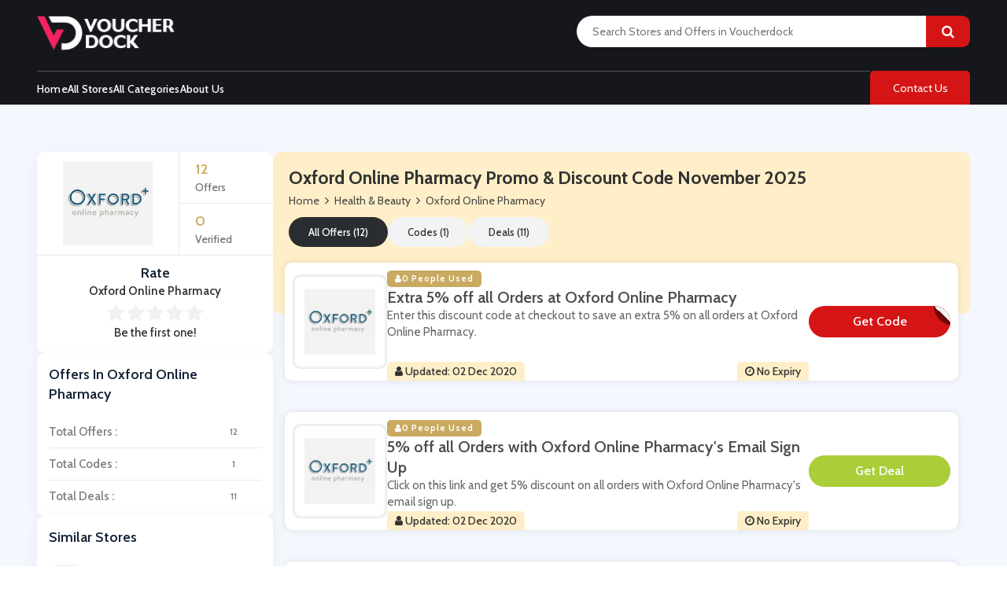

--- FILE ---
content_type: text/html; charset=UTF-8
request_url: https://www.voucherdock.com/store/oxford-online-pharmacy-discount-codes
body_size: 8369
content:

<!DOCTYPE html>
<html lang="en">
<head>
<meta charset="utf-8">
<meta name="viewport" content="width=device-width, initial-scale=1">
<link rel="icon" href="https://www.voucherdock.com/assets/uploads/required/311172237_vdfav.png" type="image/gif" >
<meta name="csrf-token" content="074ced3fa05b9eaaaa3832c9e80a7012" />
<title>10% Off w/ Oxford Online Pharmacy Promo Codes November 2025</title>
<meta name="description" content="Average saving of $20 on Oxford Online Pharmacy discount codes having %store-coupons-count% deals for you to avail discount at checkout. Use our verified Oxford Online Pharmacy promo code & save now."/><link rel="stylesheet" href="https://www.voucherdock.com/assets/theme/css/swiper.bundle.min.css">
<link rel="stylesheet" href="https://www.voucherdock.com/assets/theme/css/all.min.css">
<meta name="google-site-verification" content="Iw7jwqfJ0jL5TS_3I_xOXhJxlSZ74rWLxx4U0sFPn-4" />
<meta name="verify-admitad" content="7bdcf8c29e" />
<meta name='ir-site-verification-token' value='-583473682'>
<meta name='webgains-site-verification' content='nurm8c0b' />
<meta name="partnerboostverifycode" content="32dc01246faccb7f5b3cad5016dd5033" />
</head>
<body>
<input type="hidden" id="base_url" value="https://www.voucherdock.com/">
<header class="header">
         <div class="container">
            <div class="row">
               <div class="col-md-12">
                  <div class="nav-top-mainwrapper">
                     <div class="nav-logo-area">
                       <a href="https://www.voucherdock.com/" class="nav-logo">
                        <img src="https://www.voucherdock.com/assets/uploads/required/623512184_VoucherDoc.png" alt="">
                        </a>
                     </div>

                     <form action="https://www.voucherdock.com/main/get_searchResult" class="nav-search-area form-search " method="post" accept-charset="utf-8">
                                       <input type="hidden" name="_token" value="074ced3fa05b9eaaaa3832c9e80a7012" />
                        <input type="text" class="searchbox search-area" autocomplete="off" name="search_query" id="searchbox"  placeholder="Search Stores and Offers in Voucherdock">
                        <a href="javascript:void(0);" class="nav-search-icon">
                        <i class="fa fa-search"></i>
                        </a>

                        
                           <div class="search_result_box">
                           </div>
                     </form>
                     <div class="nav-top-btns-area">
                      
                     </div>
                  </div>
                  <div class="header2-wrapper">
                     <div class="nav-toggle-btn">
                        <i class="fa fa-align-left"></i>
                     </div>
                     <div class="header-wrapper">
                        <div class="main-nav wrapper-top-menu">
                           <div id="main-top-nav" class="main-top-nav">
                              <!-- Main Menu -->
                              <div class="navigation-wrapper">
                                 <div class="main-navigation">
                                    <ul class="top-navigation">
                                       <i class="fa fa-times close-menu"></i>
                                        <li>
                              <a class="level-top " href="https://www.voucherdock.com/">Home</a>
                           </li>
                           <li>
                              <a class="level-top " href="https://www.voucherdock.com/stores">All Stores</a>
                           </li>
                           <li>
                              <a class="level-top " href="https://www.voucherdock.com/categories">All Categories</a>
                           </li>
                           <li>
                              <a class="level-top " href="https://www.voucherdock.com/about">About Us</a>
                           </li>
                                    </ul>
                                 </div>
                              </div>
                           </div>
                        </div>
                     </div>
                     <a href="https://www.voucherdock.com/contact" class="level-top nav-cnt-btn">Contact Us</a>
                  </div>
               </div>
            </div>
         </div>
      </header><section class="section bg-single-str">
   <div class="container">
      <div class="row">
         <div class="col-md-12">
            <div class="single-str-mainwrapper">
               <div class="single-str-sidepanel">
                    <div class="panel">
                        <a href="https://www.voucherdock.com/out/oxford-online-pharmacy-discount-codes" target="_blank" class="panel-body store-info">
                           <div class="web_imagebox">
                              <img class="img-responsive" src="https://www.voucherdock.com/assets/uploads/stores/22749781.jpeg">
                           </div>
                           <div class="right-wrapper">
                              <div class="posts">
                                 <div class="number-data">12</div>
                                 <div class="text-data">Offers</div>
                              </div>
                              <div class="verified">
                                 <div class="number-data">0</div>
                                 <div class="text-data">Verified</div>
                              </div>
                           </div>
                        </a>
                        <div class="panel-title text-center nopadding">
                                 Rate <span class="store-name">Oxford Online Pharmacy</span> 
                              </div>
                        <div class="single-str-feedback">
                        <div class="rating-stars">
                           <ul id="stars" data-store-id="1044">
                              <li class="star " title="Poor" data-value="1"
                                 id="rating-1">
                                 <i class="fa fa-star"></i>
                              </li>
                              <li class="star " title="Fair" data-value="2"
                                 id="rating-2">
                                 <i class="fa fa-star"></i>
                              </li>
                              <li class="star " title="Good" data-value="3"
                                 id="rating-3">
                                 <i class="fa fa-star"></i>
                              </li>
                              <li class="star " title="Excellent"
                                 data-value="4" id="rating-4">
                                 <i class="fa fa-star"></i>
                              </li>
                              <li class="star " title="WOW!!!" data-value="5"
                                 id="rating-5">
                                 <i class="fa fa-star"></i>
                              </li>
                           </ul>
                           <p class="rating-info">
                              Be the first one!                           </p>
                        </div>
                     </div>
                                             </div>
                                         <div class="panel">
                        <div class="panel-body">
                           <div class="panel-title">
                              Offers In Oxford Online Pharmacy 
                           </div>
                           <div class="flexed-totals">
                              <ul class="dropdown-list">
                                 <li><a href="javascript:void(0);" data-sort="all" > Total Offers : <span class="badge-count">12</span></a></li>
                                 <li><a href="javascript:void(0);" data-sort="code" > Total Codes : <span class="badge-count">1</span></a></li>
                                 <li><a href="javascript:void(0);" data-sort="deal" > Total Deals : <span class="badge-count">11</span></a></li>
                              </ul>
                           </div>
                        </div>
                     </div>
                              


                                         
                     <div class="panel">
                        <div class="panel-body">
                           <div class="panel-title">
                              Similar Stores
                           </div>
                           <div class="flexed-similar ss">
                                                             <a href="https://www.voucherdock.com/store/this-works-voucher-codes" class="carried-brand ss">
                                 <div class="web_imagebox">
                                    <img src="https://www.voucherdock.com/assets/uploads/stores/1701755086.jpeg" alt="">
                                 </div>
                                 This Works                              </a>
                                                            <a href="https://www.voucherdock.com/store/elfcosmetics-discount-codes" class="carried-brand ss">
                                 <div class="web_imagebox">
                                    <img src="https://www.voucherdock.com/assets/uploads/stores/153950502.jpeg" alt="">
                                 </div>
                                 e.l.f.                              </a>
                                                            <a href="https://www.voucherdock.com/store/skincity-discount-codes" class="carried-brand ss">
                                 <div class="web_imagebox">
                                    <img src="https://www.voucherdock.com/assets/uploads/stores/883162833.png" alt="">
                                 </div>
                                 Skincity                              </a>
                                                            <a href="https://www.voucherdock.com/store/perricone-md-discount-codes" class="carried-brand ss">
                                 <div class="web_imagebox">
                                    <img src="https://www.voucherdock.com/assets/uploads/stores/52443103.jpeg" alt="">
                                 </div>
                                 Perricone MD                              </a>
                                                            <a href="https://www.voucherdock.com/store/charlotte-tilbury-discount-code" class="carried-brand ss">
                                 <div class="web_imagebox">
                                    <img src="https://www.voucherdock.com/assets/uploads/stores/923177178_o_2803_(1).jpg" alt="">
                                 </div>
                                 Charlotte Tilbury                              </a>
                                                            <a href="https://www.voucherdock.com/store/percko-discount-codes" class="carried-brand ss">
                                 <div class="web_imagebox">
                                    <img src="https://www.voucherdock.com/assets/uploads/stores/2105264683.jpeg" alt="">
                                 </div>
                                 Percko                              </a>
                                                            <a href="https://www.voucherdock.com/store/lloyds-pharmacy-discount-codes" class="carried-brand ss">
                                 <div class="web_imagebox">
                                    <img src="https://www.voucherdock.com/assets/uploads/stores/1281822322.jpeg" alt="">
                                 </div>
                                 Lloyds Pharmacy                              </a>
                                                            <a href="https://www.voucherdock.com/store/focl-discount-code" class="carried-brand ss">
                                 <div class="web_imagebox">
                                    <img src="https://www.voucherdock.com/assets/uploads/stores/276231484_68c93d98d9d4d.jpg" alt="">
                                 </div>
                                 FOCL                              </a>
                                                            <a href="https://www.voucherdock.com/store/morphe-discount-codes" class="carried-brand ss">
                                 <div class="web_imagebox">
                                    <img src="https://www.voucherdock.com/assets/uploads/stores/1996317377.png" alt="">
                                 </div>
                                 Morphe                              </a>
                                                            <a href="https://www.voucherdock.com/store/illamasqua-discount-codes" class="carried-brand ss">
                                 <div class="web_imagebox">
                                    <img src="https://www.voucherdock.com/assets/uploads/stores/1407386905.png" alt="">
                                 </div>
                                 Illamasqua                              </a>
                                                            <a href="https://www.voucherdock.com/store/cult-beauty-discount-codes" class="carried-brand ss">
                                 <div class="web_imagebox">
                                    <img src="https://www.voucherdock.com/assets/uploads/stores/1862684957.png" alt="">
                                 </div>
                                 Cult Beauty                              </a>
                                                            <a href="https://www.voucherdock.com/store/vichy-discount-codes" class="carried-brand ss">
                                 <div class="web_imagebox">
                                    <img src="https://www.voucherdock.com/assets/uploads/stores/450613251.png" alt="">
                                 </div>
                                 Vichy                              </a>
                                                            <a href="https://www.voucherdock.com/store/boots-discount-codes" class="carried-brand ss">
                                 <div class="web_imagebox">
                                    <img src="https://www.voucherdock.com/assets/uploads/stores/2087139342.jpeg" alt="">
                                 </div>
                                 Boots                              </a>
                                                            <a href="https://www.voucherdock.com/store/chemist-4-u-discount-codes" class="carried-brand ss">
                                 <div class="web_imagebox">
                                    <img src="https://www.voucherdock.com/assets/uploads/stores/347607427.png" alt="">
                                 </div>
                                 Chemist 4 U                              </a>
                                                            <a href="https://www.voucherdock.com/store/direct-cosmetics-discount-codes" class="carried-brand ss">
                                 <div class="web_imagebox">
                                    <img src="https://www.voucherdock.com/assets/uploads/stores/1997274709.jpeg" alt="">
                                 </div>
                                 Direct Cosmetics                              </a>
                                                         </div>
                        </div>
                     </div>
                     

                                               <div class="panel">
                        <div class="panel-body">
                           <div class="panel-title">
                              Oxford Online Pharmacy's Categories
                           </div>
                           <div class="flexed-similar">
                                                            <a href="https://www.voucherdock.com/category/health-and-beauty" class="carried-brand ">
                                 Health & Beauty                              </a>
                                                            <a href="https://www.voucherdock.com/category/pharmacy" class="carried-brand ">
                                 Pharmacy                              </a>
                                                         </div>
                        </div>
                     </div>
                     


                                          <div class="panel">
                        <div class="panel-body">
                           <div class="panel-title">
                              Popular Stores
                           </div>
                           <div class="flexed-similar ss">
                                                            <a href="https://www.voucherdock.com/store/LIT-Farms-discount-code" class="carried-brand ss">
                                 <div class="web_imagebox">
                                    <img src="https://www.voucherdock.com/assets/uploads/stores/1447618062_1875852252_kasjads.png" alt="">
                                 </div>
                                 LIT Farms                              </a>
                                                            <a href="https://www.voucherdock.com/store/bedfolk-discount-code" class="carried-brand ss">
                                 <div class="web_imagebox">
                                    <img src="https://www.voucherdock.com/assets/uploads/stores/3735981_5f913cbb4abab.png" alt="">
                                 </div>
                                 BedFolk                              </a>
                                                            <a href="https://www.voucherdock.com/store/enjoy-the-wood-discount-code" class="carried-brand ss">
                                 <div class="web_imagebox">
                                    <img src="https://www.voucherdock.com/assets/uploads/stores/951315379_EnjoytheWood.png" alt="">
                                 </div>
                                 Enjoy The Wood                              </a>
                                                            <a href="https://www.voucherdock.com/store/flexispot-discount-code" class="carried-brand ss">
                                 <div class="web_imagebox">
                                    <img src="https://www.voucherdock.com/assets/uploads/stores/1591707388_flexispot-discount-codes.png" alt="">
                                 </div>
                                 FlexiSpot                              </a>
                                                            <a href="https://www.voucherdock.com/store/away-resorts-discount-codes" class="carried-brand ss">
                                 <div class="web_imagebox">
                                    <img src="https://www.voucherdock.com/assets/uploads/stores/674339866.png" alt="">
                                 </div>
                                 Away Resorts                              </a>
                                                            <a href="https://www.voucherdock.com/store/wallis-discount-codes" class="carried-brand ss">
                                 <div class="web_imagebox">
                                    <img src="https://www.voucherdock.com/assets/uploads/stores/1066691619.png" alt="">
                                 </div>
                                 Wallis                              </a>
                                                            <a href="https://www.voucherdock.com/store/uk-flooring-direct-discount-code" class="carried-brand ss">
                                 <div class="web_imagebox">
                                    <img src="https://www.voucherdock.com/assets/uploads/stores/1821895166_4588_200924162508.png" alt="">
                                 </div>
                                 UK Flooring Direct                              </a>
                                                            <a href="https://www.voucherdock.com/store/simmi-shoes-discount-code" class="carried-brand ss">
                                 <div class="web_imagebox">
                                    <img src="https://www.voucherdock.com/assets/uploads/stores/1919676022_Simmi_logo_logotype.png" alt="">
                                 </div>
                                 Simmi Shoes                              </a>
                                                            <a href="https://www.voucherdock.com/store/lightinthebox-Coupon-code" class="carried-brand ss">
                                 <div class="web_imagebox">
                                    <img src="https://www.voucherdock.com/assets/uploads/stores/1924200848_download_(8).png" alt="">
                                 </div>
                                 LightInthebox                              </a>
                                                            <a href="https://www.voucherdock.com/store/missguided-discount-codes" class="carried-brand ss">
                                 <div class="web_imagebox">
                                    <img src="https://www.voucherdock.com/assets/uploads/stores/1342332334.png" alt="">
                                 </div>
                                 Missguided                              </a>
                                                            <a href="https://www.voucherdock.com/store/tessuti" class="carried-brand ss">
                                 <div class="web_imagebox">
                                    <img src="https://www.voucherdock.com/assets/uploads/stores/39804987.png" alt="">
                                 </div>
                                 Tessuti                              </a>
                                                            <a href="https://www.voucherdock.com/store/ann-taylor-discount-code" class="carried-brand ss">
                                 <div class="web_imagebox">
                                    <img src="https://www.voucherdock.com/assets/uploads/stores/2122022899_download_(1).png" alt="">
                                 </div>
                                 Ann Taylor                              </a>
                                                            <a href="https://www.voucherdock.com/store/new-look-discount-codes" class="carried-brand ss">
                                 <div class="web_imagebox">
                                    <img src="https://www.voucherdock.com/assets/uploads/stores/156276710.png" alt="">
                                 </div>
                                 New Look                              </a>
                                                            <a href="https://www.voucherdock.com/store/ashley-homestore-discount-code" class="carried-brand ss">
                                 <div class="web_imagebox">
                                    <img src="https://www.voucherdock.com/assets/uploads/stores/1660971988_Capture.PNG" alt="">
                                 </div>
                                 Ashley HomeStore                              </a>
                                                         </div>
                        </div>
                     </div>
                                     
                  
                  
               </div>
               <div class="singlestr-main">
                  <div class="single-str-main-tp-area">
                     <a class="store-image" href="https://www.voucherdock.com/out/oxford-online-pharmacy-discount-codes" target="_blank">
                        <div class="web_imagebox">
                           <img class="img-responsive lazy" data-src="https://www.voucherdock.com/assets/uploads/stores/22749781.jpeg">
                        </div>
                     </a>
                     <div class="store-profile">
                        <div class="single-str-info-wrapper">
                           <div class="store-info">
                              <h1 class="store-title">  Oxford Online Pharmacy   Promo & Discount Code   November  2025</h1>
                              <div class="store-breadcrumbs">
                                 <ul>
                                    <li><a href="https://www.voucherdock.com/">Home</a></li>
                                    <li class="hide-at-600"><i class="fa fa-angle-right"></i></li>
                                                                        <li class="hide-at-600"><a href="https://www.voucherdock.com/category/health-and-beauty">
                                       Health & Beauty                                       </a>
                                    </li>
                                                                        <li><i class="fa fa-angle-right"></i></li>
                                    <li> <a href="javascript:void(0);" class="active">
                                       Oxford Online Pharmacy                                       </a>
                                    </li>
                                 </ul>
                              </div>
                           </div>
                        </div>
                        <div class="store-filteration">
                           <ul>
                              <li><a href="javascript:void(0);" class="border" data-sort="all">All Offers (12)</a></li>
                              <li><a href="javascript:void(0);" data-sort="code">Codes (1)</a></li>
                              <li><a href="javascript:void(0);" data-sort="deal">Deals (11)</a></li>
                           </ul>
                        </div>
                     </div>
                  </div>
                  <div class="single-str-bt-area">
                                               
<div class="main-offer offer_single bt-c-offer single_store_coupon active_coupon cpn-filter " data-type="code">
    
    

   <div class="offer-wrapper">
      <div class="single-str-cpn-area" >
          <a href="javascript:void(0)" class="copycodebtn web_imagebox show_coupon copycodebtn"  data-id="17998" data-clipboard-text="welcome5">               <img data-src="https://www.voucherdock.com/assets/uploads/stores/22749781.jpeg" class="lazy">
             </a>      </div>
      <div class="mc-content-offer">
         <div class="content-mcc">
                         <div class="offer-headline">
               <div class="single-str-ppl-used">
                  <i class="fa fa-user"></i>
                  0 People Used
               </div>
               <div class="offer-title copycodebtn bt-offer-title show_coupon" data-id="17998" data-clipboard-text="welcome5">
                 Extra 5% off all Orders at Oxford Online Pharmacy   
               </div>
                           <div class="coupon-description bt-offer-description">
               <p class="mc-offer"> Enter this discount code at checkout to save an extra 5% on all orders at Oxford Online Pharmacy. </p>
            </div>
                           <div class="addnexpiry">
                  <div class="single-str-add"> 
                     <i class="fa fa-user"></i>
                     Updated: 02 Dec 2020                  </div>
                  <div class="single-str-expire">
                     <i class="fa fa-clock-o"></i>
                    No Expiry                  </div>
               </div>
            </div>
            

			 <div class="trapdoor copycodebtn show_coupon single-str-cpn-btn"  data-id="17998" data-clipboard-text="welcome5">
     <div class="top-holder">Get Code</div>
      <a  class="code-get-btn">**lcome5</a>
   </div>

  
          
         </div>
      </div>
   </div>
</div>                                               
<div class="main-offer offer_single bt-c-offer single_store_coupon active_coupon cpn-filter " data-type="deal">
    
    

   <div class="offer-wrapper">
      <div class="single-str-cpn-area" >
          <a href="javascript:void(0)" class="copycodebtn web_imagebox show_coupon copycodebtn"  data-id="9626" data-clipboard-text=" ">               <img data-src="https://www.voucherdock.com/assets/uploads/stores/22749781.jpeg" class="lazy">
             </a>      </div>
      <div class="mc-content-offer">
         <div class="content-mcc">
                         <div class="offer-headline">
               <div class="single-str-ppl-used">
                  <i class="fa fa-user"></i>
                  0 People Used
               </div>
               <div class="offer-title copycodebtn bt-offer-title show_coupon" data-id="9626" data-clipboard-text=" ">
                 5% off all Orders with Oxford Online Pharmacy's Email Sign Up   
               </div>
                           <div class="coupon-description bt-offer-description">
               <p class="mc-offer"> Click on this link and get 5% discount on all orders with Oxford Online Pharmacy's email sign up. </p>
            </div>
                           <div class="addnexpiry">
                  <div class="single-str-add"> 
                     <i class="fa fa-user"></i>
                     Updated: 02 Dec 2020                  </div>
                  <div class="single-str-expire">
                     <i class="fa fa-clock-o"></i>
                    No Expiry                  </div>
               </div>
            </div>
            

			<div class="trapdoor copycodebtn dealbtn show_coupon single-str-cpn-btn"  data-id="9626" data-clipboard-text=" ">
      <div class="top door" data-title="Get Deal">
      </div>
      <div class="bottom door" data-title="Get Deal">
      </div>
      <a  class="code-get-btn">**</a>
   </div>

            
         </div>
      </div>
   </div>
</div>                                               
<div class="main-offer offer_single bt-c-offer single_store_coupon active_coupon cpn-filter " data-type="deal">
    
    

   <div class="offer-wrapper">
      <div class="single-str-cpn-area" >
          <a href="javascript:void(0)" class="copycodebtn web_imagebox show_coupon copycodebtn"  data-id="9627" data-clipboard-text=" ">               <img data-src="https://www.voucherdock.com/assets/uploads/stores/22749781.jpeg" class="lazy">
             </a>      </div>
      <div class="mc-content-offer">
         <div class="content-mcc">
                         <div class="offer-headline">
               <div class="single-str-ppl-used">
                  <i class="fa fa-user"></i>
                  0 People Used
               </div>
               <div class="offer-title copycodebtn bt-offer-title show_coupon" data-id="9627" data-clipboard-text=" ">
                 Free Delivery on Orders over &pound;40 at Oxford Online Pharmacy   
               </div>
                           <div class="coupon-description bt-offer-description">
               <p class="mc-offer"> Click on this link to get free delivery on orders over &pound;40 at Oxford Online Pharmacy. </p>
            </div>
                           <div class="addnexpiry">
                  <div class="single-str-add"> 
                     <i class="fa fa-user"></i>
                     Updated: 02 Dec 2020                  </div>
                  <div class="single-str-expire">
                     <i class="fa fa-clock-o"></i>
                    No Expiry                  </div>
               </div>
            </div>
            

			<div class="trapdoor copycodebtn dealbtn show_coupon single-str-cpn-btn"  data-id="9627" data-clipboard-text=" ">
      <div class="top door" data-title="Get Deal">
      </div>
      <div class="bottom door" data-title="Get Deal">
      </div>
      <a  class="code-get-btn">**</a>
   </div>

            
         </div>
      </div>
   </div>
</div>                                               
<div class="main-offer offer_single bt-c-offer single_store_coupon active_coupon cpn-filter " data-type="deal">
    
    

   <div class="offer-wrapper">
      <div class="single-str-cpn-area" >
          <a href="javascript:void(0)" class="copycodebtn web_imagebox show_coupon copycodebtn"  data-id="9642" data-clipboard-text=" ">               <img data-src="https://www.voucherdock.com/assets/uploads/stores/22749781.jpeg" class="lazy">
             </a>      </div>
      <div class="mc-content-offer">
         <div class="content-mcc">
                         <div class="offer-headline">
               <div class="single-str-ppl-used">
                  <i class="fa fa-user"></i>
                  0 People Used
               </div>
               <div class="offer-title copycodebtn bt-offer-title show_coupon" data-id="9642" data-clipboard-text=" ">
                 &pound;2.95 Delivery for NHS Prescription Orders at Oxford Online Pharmacy   
               </div>
                           <div class="coupon-description bt-offer-description">
               <p class="mc-offer"> Click on this link and get &pound;2.95 delivery for NHS prescription orders at Oxford Online Pharmacy. </p>
            </div>
                           <div class="addnexpiry">
                  <div class="single-str-add"> 
                     <i class="fa fa-user"></i>
                     Updated: 02 Dec 2020                  </div>
                  <div class="single-str-expire">
                     <i class="fa fa-clock-o"></i>
                    No Expiry                  </div>
               </div>
            </div>
            

			<div class="trapdoor copycodebtn dealbtn show_coupon single-str-cpn-btn"  data-id="9642" data-clipboard-text=" ">
      <div class="top door" data-title="Get Deal">
      </div>
      <div class="bottom door" data-title="Get Deal">
      </div>
      <a  class="code-get-btn">**</a>
   </div>

            
         </div>
      </div>
   </div>
</div>                                               
<div class="main-offer offer_single bt-c-offer single_store_coupon active_coupon cpn-filter " data-type="deal">
    
    

   <div class="offer-wrapper">
      <div class="single-str-cpn-area" >
          <a href="javascript:void(0)" class="copycodebtn web_imagebox show_coupon copycodebtn"  data-id="17999" data-clipboard-text=" ">               <img data-src="https://www.voucherdock.com/assets/uploads/stores/22749781.jpeg" class="lazy">
             </a>      </div>
      <div class="mc-content-offer">
         <div class="content-mcc">
                         <div class="offer-headline">
               <div class="single-str-ppl-used">
                  <i class="fa fa-user"></i>
                  0 People Used
               </div>
               <div class="offer-title copycodebtn bt-offer-title show_coupon" data-id="17999" data-clipboard-text=" ">
                 5% off all Orders with Oxford Online Pharmacy's Newsletter Sign Up   
               </div>
                           <div class="coupon-description bt-offer-description">
               <p class="mc-offer"> Click on this link to get 5% discount on all orders with Oxford Online Pharmacy's newsletter sign up. </p>
            </div>
                           <div class="addnexpiry">
                  <div class="single-str-add"> 
                     <i class="fa fa-user"></i>
                     Updated: 02 Dec 2020                  </div>
                  <div class="single-str-expire">
                     <i class="fa fa-clock-o"></i>
                    No Expiry                  </div>
               </div>
            </div>
            

			<div class="trapdoor copycodebtn dealbtn show_coupon single-str-cpn-btn"  data-id="17999" data-clipboard-text=" ">
      <div class="top door" data-title="Get Deal">
      </div>
      <div class="bottom door" data-title="Get Deal">
      </div>
      <a  class="code-get-btn">**</a>
   </div>

            
         </div>
      </div>
   </div>
</div>                                               
<div class="main-offer offer_single bt-c-offer single_store_coupon active_coupon cpn-filter " data-type="deal">
    
    

   <div class="offer-wrapper">
      <div class="single-str-cpn-area" >
          <a href="javascript:void(0)" class="copycodebtn web_imagebox show_coupon copycodebtn"  data-id="18000" data-clipboard-text=" ">               <img data-src="https://www.voucherdock.com/assets/uploads/stores/22749781.jpeg" class="lazy">
             </a>      </div>
      <div class="mc-content-offer">
         <div class="content-mcc">
                         <div class="offer-headline">
               <div class="single-str-ppl-used">
                  <i class="fa fa-user"></i>
                  0 People Used
               </div>
               <div class="offer-title copycodebtn bt-offer-title show_coupon" data-id="18000" data-clipboard-text=" ">
                 Up to 30% off Selected Weight Loss Pills at Oxford Online Pharmacy   
               </div>
                           <div class="coupon-description bt-offer-description">
               <p class="mc-offer"> Click on this link and get up to 30% discount on selected weight loss pills at Oxford Online Pharmacy. </p>
            </div>
                           <div class="addnexpiry">
                  <div class="single-str-add"> 
                     <i class="fa fa-user"></i>
                     Updated: 02 Dec 2020                  </div>
                  <div class="single-str-expire">
                     <i class="fa fa-clock-o"></i>
                    No Expiry                  </div>
               </div>
            </div>
            

			<div class="trapdoor copycodebtn dealbtn show_coupon single-str-cpn-btn"  data-id="18000" data-clipboard-text=" ">
      <div class="top door" data-title="Get Deal">
      </div>
      <div class="bottom door" data-title="Get Deal">
      </div>
      <a  class="code-get-btn">**</a>
   </div>

            
         </div>
      </div>
   </div>
</div>                                               
<div class="main-offer offer_single bt-c-offer single_store_coupon active_coupon cpn-filter " data-type="deal">
    
    

   <div class="offer-wrapper">
      <div class="single-str-cpn-area" >
          <a href="javascript:void(0)" class="copycodebtn web_imagebox show_coupon copycodebtn"  data-id="18001" data-clipboard-text=" ">               <img data-src="https://www.voucherdock.com/assets/uploads/stores/22749781.jpeg" class="lazy">
             </a>      </div>
      <div class="mc-content-offer">
         <div class="content-mcc">
                         <div class="offer-headline">
               <div class="single-str-ppl-used">
                  <i class="fa fa-user"></i>
                  0 People Used
               </div>
               <div class="offer-title copycodebtn bt-offer-title show_coupon" data-id="18001" data-clipboard-text=" ">
                 Up to 53% off Selected Migraine Tablets at Oxford Online Pharmacy   
               </div>
                           <div class="coupon-description bt-offer-description">
               <p class="mc-offer"> Click on this link and get up to 53% discount on selected migraine tablets at Oxford Online Pharmacy. </p>
            </div>
                           <div class="addnexpiry">
                  <div class="single-str-add"> 
                     <i class="fa fa-user"></i>
                     Updated: 02 Dec 2020                  </div>
                  <div class="single-str-expire">
                     <i class="fa fa-clock-o"></i>
                    No Expiry                  </div>
               </div>
            </div>
            

			<div class="trapdoor copycodebtn dealbtn show_coupon single-str-cpn-btn"  data-id="18001" data-clipboard-text=" ">
      <div class="top door" data-title="Get Deal">
      </div>
      <div class="bottom door" data-title="Get Deal">
      </div>
      <a  class="code-get-btn">**</a>
   </div>

            
         </div>
      </div>
   </div>
</div>                                               
<div class="main-offer offer_single bt-c-offer single_store_coupon active_coupon cpn-filter " data-type="deal">
    
    

   <div class="offer-wrapper">
      <div class="single-str-cpn-area" >
          <a href="javascript:void(0)" class="copycodebtn web_imagebox show_coupon copycodebtn"  data-id="18002" data-clipboard-text=" ">               <img data-src="https://www.voucherdock.com/assets/uploads/stores/22749781.jpeg" class="lazy">
             </a>      </div>
      <div class="mc-content-offer">
         <div class="content-mcc">
                         <div class="offer-headline">
               <div class="single-str-ppl-used">
                  <i class="fa fa-user"></i>
                  0 People Used
               </div>
               <div class="offer-title copycodebtn bt-offer-title show_coupon" data-id="18002" data-clipboard-text=" ">
                 Up to 26% off Selected STI Test Kits at Oxford Online Pharmacy   
               </div>
                           <div class="coupon-description bt-offer-description">
               <p class="mc-offer"> Click on this link and get up to 26% discount on selected STI test kits at Oxford Online Pharmacy. </p>
            </div>
                           <div class="addnexpiry">
                  <div class="single-str-add"> 
                     <i class="fa fa-user"></i>
                     Updated: 02 Dec 2020                  </div>
                  <div class="single-str-expire">
                     <i class="fa fa-clock-o"></i>
                    No Expiry                  </div>
               </div>
            </div>
            

			<div class="trapdoor copycodebtn dealbtn show_coupon single-str-cpn-btn"  data-id="18002" data-clipboard-text=" ">
      <div class="top door" data-title="Get Deal">
      </div>
      <div class="bottom door" data-title="Get Deal">
      </div>
      <a  class="code-get-btn">**</a>
   </div>

            
         </div>
      </div>
   </div>
</div>                                               
<div class="main-offer offer_single bt-c-offer single_store_coupon active_coupon cpn-filter " data-type="deal">
    
    

   <div class="offer-wrapper">
      <div class="single-str-cpn-area" >
          <a href="javascript:void(0)" class="copycodebtn web_imagebox show_coupon copycodebtn"  data-id="18003" data-clipboard-text=" ">               <img data-src="https://www.voucherdock.com/assets/uploads/stores/22749781.jpeg" class="lazy">
             </a>      </div>
      <div class="mc-content-offer">
         <div class="content-mcc">
                         <div class="offer-headline">
               <div class="single-str-ppl-used">
                  <i class="fa fa-user"></i>
                  0 People Used
               </div>
               <div class="offer-title copycodebtn bt-offer-title show_coupon" data-id="18003" data-clipboard-text=" ">
                 Up to 24% off Selected Hair Loss Treatments at Oxford Online Pharmacy   
               </div>
                           <div class="coupon-description bt-offer-description">
               <p class="mc-offer"> Click on this link and get up to 24% discount on selected hair loss treatments at Oxford Online Pharmacy. </p>
            </div>
                           <div class="addnexpiry">
                  <div class="single-str-add"> 
                     <i class="fa fa-user"></i>
                     Updated: 02 Dec 2020                  </div>
                  <div class="single-str-expire">
                     <i class="fa fa-clock-o"></i>
                    No Expiry                  </div>
               </div>
            </div>
            

			<div class="trapdoor copycodebtn dealbtn show_coupon single-str-cpn-btn"  data-id="18003" data-clipboard-text=" ">
      <div class="top door" data-title="Get Deal">
      </div>
      <div class="bottom door" data-title="Get Deal">
      </div>
      <a  class="code-get-btn">**</a>
   </div>

            
         </div>
      </div>
   </div>
</div>                                               
<div class="main-offer offer_single bt-c-offer single_store_coupon active_coupon cpn-filter " data-type="deal">
    
    

   <div class="offer-wrapper">
      <div class="single-str-cpn-area" >
          <a href="javascript:void(0)" class="copycodebtn web_imagebox show_coupon copycodebtn"  data-id="18004" data-clipboard-text=" ">               <img data-src="https://www.voucherdock.com/assets/uploads/stores/22749781.jpeg" class="lazy">
             </a>      </div>
      <div class="mc-content-offer">
         <div class="content-mcc">
                         <div class="offer-headline">
               <div class="single-str-ppl-used">
                  <i class="fa fa-user"></i>
                  0 People Used
               </div>
               <div class="offer-title copycodebtn bt-offer-title show_coupon" data-id="18004" data-clipboard-text=" ">
                 15% off Selected Anti Malaria Tablets at Oxford Online Pharmacy   
               </div>
                           <div class="coupon-description bt-offer-description">
               <p class="mc-offer"> Click on this link to get 15% discount on selected anti malaria tablets at Oxford Online Pharmacy. </p>
            </div>
                           <div class="addnexpiry">
                  <div class="single-str-add"> 
                     <i class="fa fa-user"></i>
                     Updated: 02 Dec 2020                  </div>
                  <div class="single-str-expire">
                     <i class="fa fa-clock-o"></i>
                    No Expiry                  </div>
               </div>
            </div>
            

			<div class="trapdoor copycodebtn dealbtn show_coupon single-str-cpn-btn"  data-id="18004" data-clipboard-text=" ">
      <div class="top door" data-title="Get Deal">
      </div>
      <div class="bottom door" data-title="Get Deal">
      </div>
      <a  class="code-get-btn">**</a>
   </div>

            
         </div>
      </div>
   </div>
</div>                                               
<div class="main-offer offer_single bt-c-offer single_store_coupon active_coupon cpn-filter " data-type="deal">
    
    

   <div class="offer-wrapper">
      <div class="single-str-cpn-area" >
          <a href="javascript:void(0)" class="copycodebtn web_imagebox show_coupon copycodebtn"  data-id="18005" data-clipboard-text=" ">               <img data-src="https://www.voucherdock.com/assets/uploads/stores/22749781.jpeg" class="lazy">
             </a>      </div>
      <div class="mc-content-offer">
         <div class="content-mcc">
                         <div class="offer-headline">
               <div class="single-str-ppl-used">
                  <i class="fa fa-user"></i>
                  0 People Used
               </div>
               <div class="offer-title copycodebtn bt-offer-title show_coupon" data-id="18005" data-clipboard-text=" ">
                 &pound;2.95 UK Standard Delivery on Orders under &pound;40 at Oxford Online Pharmacy   
               </div>
                           <div class="coupon-description bt-offer-description">
               <p class="mc-offer"> Click on this link to get &pound;2.95 UK standard delivery on orders under &pound;40 at Oxford Online Pharmacy. </p>
            </div>
                           <div class="addnexpiry">
                  <div class="single-str-add"> 
                     <i class="fa fa-user"></i>
                     Updated: 02 Dec 2020                  </div>
                  <div class="single-str-expire">
                     <i class="fa fa-clock-o"></i>
                    No Expiry                  </div>
               </div>
            </div>
            

			<div class="trapdoor copycodebtn dealbtn show_coupon single-str-cpn-btn"  data-id="18005" data-clipboard-text=" ">
      <div class="top door" data-title="Get Deal">
      </div>
      <div class="bottom door" data-title="Get Deal">
      </div>
      <a  class="code-get-btn">**</a>
   </div>

            
         </div>
      </div>
   </div>
</div>                                               
<div class="main-offer offer_single bt-c-offer single_store_coupon active_coupon cpn-filter " data-type="deal">
    
    

   <div class="offer-wrapper">
      <div class="single-str-cpn-area" >
          <a href="javascript:void(0)" class="copycodebtn web_imagebox show_coupon copycodebtn"  data-id="18009" data-clipboard-text=" ">               <img data-src="https://www.voucherdock.com/assets/uploads/stores/22749781.jpeg" class="lazy">
             </a>      </div>
      <div class="mc-content-offer">
         <div class="content-mcc">
                         <div class="offer-headline">
               <div class="single-str-ppl-used">
                  <i class="fa fa-user"></i>
                  0 People Used
               </div>
               <div class="offer-title copycodebtn bt-offer-title show_coupon" data-id="18009" data-clipboard-text=" ">
                 Free Online Consultation on Prescription Orders at Oxford Online Pharmacy   
               </div>
                           <div class="coupon-description bt-offer-description">
               <p class="mc-offer"> Click on this link to get free online consultation on prescription orders at Oxford Online Pharmacy. </p>
            </div>
                           <div class="addnexpiry">
                  <div class="single-str-add"> 
                     <i class="fa fa-user"></i>
                     Updated: 02 Dec 2020                  </div>
                  <div class="single-str-expire">
                     <i class="fa fa-clock-o"></i>
                    No Expiry                  </div>
               </div>
            </div>
            

			<div class="trapdoor copycodebtn dealbtn show_coupon single-str-cpn-btn"  data-id="18009" data-clipboard-text=" ">
      <div class="top door" data-title="Get Deal">
      </div>
      <div class="bottom door" data-title="Get Deal">
      </div>
      <a  class="code-get-btn">**</a>
   </div>

            
         </div>
      </div>
   </div>
</div>                                          
                  </div>
               </div>
            </div>
         </div>
      </div>
   </div>
   </div>
</section><section class="section footer">
   <div class="container">
      <div class="row">
         <div class="col-md-12">
            <div class="footer-subscribe-mainwrapper">
               <div class="footer-col-1">
                  <div class="footer-col-1-bottom-area">
                     <a href="https://www.voucherdock.com/" class="footer-logo">
                     <img src="https://www.voucherdock.com/assets/uploads/required/623512184_VoucherDoc.png">
                     </a>
                     <div class="footer-desc">
                        <p>
                           Disclaimer: "We may earn a commission when you use one of our coupons/links to make a purchase."                        </p>
                     </div>
                     <div class="footer-icons">
                                                <a href="https://www.facebook.com/profile.php?id=100081241179133" class="social-square fb"><i class="fa fa-facebook"></i></a>
                                                                        <a href="https://twitter.com/voucher_dock" class="social-square twtr"><i class="fa fa-twitter"></i></a>
                                                                        <a href="https://www.instagram.com/voucherdock/" class="social-square intgrm"><i class="fa fa-instagram"></i></a>
                                                                        <a href="https://www.pinterest.com/voucherdockcom" class="social-square pntrst"><i class="fa fa-pinterest"></i></a>
                                             </div>
                  </div>
               </div>
               <div class="footer-col-1">
                  <div class="footer_heading">
                     <span>
                     Quick Links
                     </span>
                  </div>
                  <div class="footer-links-parent">
                     <ul class="footer-links">
                        <li><a href="https://www.voucherdock.com/about" class="footer-links-items"><i class="fa fa-long-arrow-right"></i> Who Are We</a></li>
                        <li><a href="https://www.voucherdock.com/privacy" class="footer-links-items"><i class="fa fa-long-arrow-right"></i> Privacy Policy</a></li>
                        <li><a href="https://www.voucherdock.com/terms" class="footer-links-items"><i class="fa fa-long-arrow-right"></i> Terms of Use</a></li>
                        <li><a href="https://www.voucherdock.com/contact" class="footer-links-items"><i class="fa fa-long-arrow-right"></i> Contact</a></li>
                     </ul>
                     <ul class="footer-links">
                        <li><a href="https://www.voucherdock.com/20-off-offers" class="footer-links-items"><i class="fa fa-long-arrow-right"></i>20 Off Offers</a></li>
                        <li><a href="https://www.voucherdock.com/free-delivery-offers" class="footer-links-items"><i class="fa fa-long-arrow-right"></i>Free Delivery Offers</a></li>
                        <li><a href="https://www.voucherdock.com/stores" class="footer-links-items"><i class="fa fa-long-arrow-right"></i>All Stores</a></li>
                        <li><a href="https://www.voucherdock.com/categories" class="footer-links-items"><i class="fa fa-long-arrow-right"></i>All Categories</a></li>
                     </ul>
                  </div>
               </div>
               <div class="footer-col-1">
                  <div class="footer_heading">
                     <span>
                     Information
                     </span>
                  </div>
                  <div class="footer-cnt-wrapper">
                                          <div class="f-cnt-address">
                        <i class="fa fa-map-marker"></i>
                        <p>D 37, near bilawal house, block 2, clifton</p>
                     </div>
                                                               <div class="f-cnt-address">
                        <i class="fa fa-phone"></i>
                        <p>03212477000</p>
                     </div>
                                                               <div class="f-cnt-address">
                        <i class="fa fa-envelope"></i>
                        <p>info@voucherdock.com</p>
                     </div>
                                       </div>
               </div>
            </div>
         </div>
      </div>
   </div>
   <div class="footer_strip">
      <div class="container">
         <div class="row">
            <div class="col-md-12">
               <div class="footer-bottom-subscribe-area">
               <div class="f-subscribe-area">
                  <div class="f-sub-title-desc-area">
                     <div class="f-sub-desc">
                        <p>
                           Sign up for our weekly email newsletter with the best money-saving coupons.
                        </p>
                     </div>
                  </div>
                  <form action="https://www.voucherdock.com/subscribers/add" class="submit-form f-sub-input-area" form-type="subscribeform" id="" method="post" accept-charset="utf-8">
<input type="hidden" name="_token" value="074ced3fa05b9eaaaa3832c9e80a7012" />
                  <div class="response-box"></div>
                  <div class="flex-order">
                     <input type="text" id="footerinput" name="email" class="f-sub-input form-control" placeholder="Enter Your Email"> 
                     <button class="f-sub-btn">Subscribe <i class="fa fa-paper-plane"></i></button>
                  </div>
                  </form>               </div>
               <div class="f-copyright-area">
                  <p>Copyright © 2022 | VoucherDock - All rights are reserved..</p>
               </div>
            </div>
            </div>
         </div>
      </div>
   </div>
</section>
<link href="https://fonts.googleapis.com/css?family=Fira%20Sans%3A100%2C100italic%2C200%2C200italic%2C300%2C300italic%2Cregular%2Citalic%2C500%2C500italic%2C600%2C600italic%2C700%2C700italic%2C800%2C800italic%2C900%2C900italic%7COpen%20Sans&subset=" rel="stylesheet">
<link rel="stylesheet" href="https://cdnjs.cloudflare.com/ajax/libs/font-awesome/4.7.0/css/font-awesome.min.css">
<script src="https://www.voucherdock.com/assets/theme/js/jquery.min.js"></script>
<script src="https://www.voucherdock.com/assets/theme/js/bootstrap.min.js"></script>
<script src="https://www.voucherdock.com/assets/theme/js/clipboard.min.js"></script>
<script src="https://www.voucherdock.com/assets/theme/js/owl.min.js"></script>
<script src="https://www.voucherdock.com/assets/theme/js/swiper.min.js"></script>
<script src="https://www.voucherdock.com/assets/theme/js/custom.js"></script>
 	 

  </body>

</html>

--- FILE ---
content_type: text/css
request_url: https://www.voucherdock.com/assets/theme/css/all.min.css
body_size: 30923
content:
@import url('https://fonts.googleapis.com/css2?family=Cabin:wght@400;500;600;700&display=swap');
html {
  font-family: sans-serif;
  -webkit-text-size-adjust: 100%;
  -ms-text-size-adjust: 100%
}
.section.lazy {
    background-size: cover;
    background-repeat: no-repeat;
    background-position: center right;
    color: #fff;
}
body {
  margin: 0
}

article,
aside,
details,
figcaption,
figure,
footer,
header,
hgroup,
main,
menu,
nav,
section,
summary {
  display: block
}

audio,
canvas,
progress,
video {
  display: inline-block;
  vertical-align: baseline
}

audio:not([controls]) {
  display: none;
  height: 0
}

[hidden],
template {
  display: none
}

a {
  background-color: transparent
}

a:active,
a:hover {
  outline: 0
}

abbr[title] {
  border-bottom: 1px dotted
}

b,
strong {
  font-weight: 700
}

dfn {
  font-style: italic
}

h1 {
  margin: .67em 0;
  font-size: 2em
}

mark {
  color: #000;
  background: #ff0
}

small {
  font-size: 80%
}

sub,
sup {
  position: relative;
  font-size: 75%;
  line-height: 0;
  vertical-align: baseline
}

sup {
  top: -.5em
}

sub {
  bottom: -.25em
}

img {
  border: 0
}

svg:not(:root) {
  overflow: hidden
}

figure {
  margin: 1em 40px
}

hr {
  height: 0;
  -webkit-box-sizing: content-box;
  -moz-box-sizing: content-box;
  box-sizing: content-box
}

pre {
  overflow: auto
}

code,
kbd,
pre,
samp {
  font-family: monospace, monospace;
  font-size: 1em
}

button,
input,
optgroup,
select,
textarea {
  margin: 0;
  font: inherit;
  color: inherit
}

button {
  overflow: visible
}

button,
select {
  text-transform: none
}

button,
html input[type=button],
input[type=reset],
input[type=submit] {
  -webkit-appearance: button;
  cursor: pointer
}

button[disabled],
html input[disabled] {
  cursor: default
}

button::-moz-focus-inner,
input::-moz-focus-inner {
  padding: 0;
  border: 0
}

input {
  line-height: normal
}

input[type=checkbox],
input[type=radio] {
  -webkit-box-sizing: border-box;
  -moz-box-sizing: border-box;
  box-sizing: border-box;
  padding: 0
}

input[type=number]::-webkit-inner-spin-button,
input[type=number]::-webkit-outer-spin-button {
  height: auto
}

input[type=search] {
  -webkit-box-sizing: content-box;
  -moz-box-sizing: content-box;
  box-sizing: content-box;
  -webkit-appearance: textfield
}

input[type=search]::-webkit-search-cancel-button,
input[type=search]::-webkit-search-decoration {
  -webkit-appearance: none
}

fieldset {
  padding: .35em .625em .75em;
  margin: 0 2px;
  border: 1px solid silver
}

legend {
  padding: 0;
  border: 0
}

textarea {
  overflow: auto
}

optgroup {
  font-weight: 700
}

table {
  border-spacing: 0;
  border-collapse: collapse
}

td,
th {
  padding: 0
}


/*! Source: https://github.com/h5bp/html5-boilerplate/blob/master/src/css/main.css */

@media print {
  *,
   :after,
   :before {
    color: #000!important;
    text-shadow: none!important;
    background: 0 0!important;
    -webkit-box-shadow: none!important;
    box-shadow: none!important
  }
  a,
  a:visited {
    text-decoration: underline
  }
  a[href]:after {
    content: " (" attr(href) ")"
  }
  abbr[title]:after {
    content: " (" attr(title) ")"
  }
  a[href^="#"]:after,
  a[href^="javascript:"]:after {
    content: ""
  }
  blockquote,
  pre {
    border: 1px solid #999;
    page-break-inside: avoid
  }
  thead {
    display: table-header-group
  }
  img,
  tr {
    page-break-inside: avoid
  }
  img {
    max-width: 100%!important
  }
  h2,
  h3,
  p {
    orphans: 3;
    widows: 3
  }
  h2,
  h3 {
    page-break-after: avoid
  }
  .navbar {
    display: none
  }
  .btn>.caret,
  .dropup>.btn>.caret {
    border-top-color: #000!important
  }
  .label {
    border: 1px solid #000
  }
  .table {
    border-collapse: collapse!important
  }
  .table td,
  .table th {
    background-color: #fff!important
  }
  .table-bordered td,
  .table-bordered th {
    border: 1px solid #ddd!important
  }
}

@font-face {
  font-family: "Glyphicons Halflings";
  src: url(../fonts/glyphicons-halflings-regular.eot);
  src: url(../fonts/glyphicons-halflings-regular.eot?#iefix) format("embedded-opentype"), url(../fonts/glyphicons-halflings-regular.woff2) format("woff2"), url(../fonts/glyphicons-halflings-regular.woff) format("woff"), url(../fonts/glyphicons-halflings-regular.ttf) format("truetype"), url(../fonts/glyphicons-halflings-regular.svg#glyphicons_halflingsregular) format("svg")
}

.glyphicon {
  position: relative;
  top: 1px;
  display: inline-block;
  font-family: "Glyphicons Halflings";
  font-style: normal;
  font-weight: 400;
  line-height: 1;
  -webkit-font-smoothing: antialiased;
  -moz-osx-font-smoothing: grayscale
}

.glyphicon-asterisk:before {
  content: "\002a"
}

.glyphicon-plus:before {
  content: "\002b"
}

.glyphicon-eur:before,
.glyphicon-euro:before {
  content: "\20ac"
}

.glyphicon-minus:before {
  content: "\2212"
}

.glyphicon-cloud:before {
  content: "\2601"
}

.glyphicon-envelope:before {
  content: "\2709"
}

.glyphicon-pencil:before {
  content: "\270f"
}

.glyphicon-glass:before {
  content: "\e001"
}

.glyphicon-music:before {
  content: "\e002"
}

.glyphicon-search:before {
  content: "\e003"
}

.glyphicon-heart:before {
  content: "\e005"
}

.glyphicon-star:before {
  content: "\e006"
}

.glyphicon-star-empty:before {
  content: "\e007"
}

.glyphicon-user:before {
  content: "\e008"
}

.glyphicon-film:before {
  content: "\e009"
}

.glyphicon-th-large:before {
  content: "\e010"
}

.glyphicon-th:before {
  content: "\e011"
}

.glyphicon-th-list:before {
  content: "\e012"
}

.glyphicon-ok:before {
  content: "\e013"
}

.glyphicon-remove:before {
  content: "\e014"
}

.glyphicon-zoom-in:before {
  content: "\e015"
}

.glyphicon-zoom-out:before {
  content: "\e016"
}

.glyphicon-off:before {
  content: "\e017"
}

.glyphicon-signal:before {
  content: "\e018"
}

.glyphicon-cog:before {
  content: "\e019"
}

.glyphicon-trash:before {
  content: "\e020"
}

.glyphicon-home:before {
  content: "\e021"
}

.glyphicon-file:before {
  content: "\e022"
}

.glyphicon-time:before {
  content: "\e023"
}

.glyphicon-road:before {
  content: "\e024"
}

.glyphicon-download-alt:before {
  content: "\e025"
}

.glyphicon-download:before {
  content: "\e026"
}

.glyphicon-upload:before {
  content: "\e027"
}

.glyphicon-inbox:before {
  content: "\e028"
}

.glyphicon-play-circle:before {
  content: "\e029"
}

.glyphicon-repeat:before {
  content: "\e030"
}

.glyphicon-refresh:before {
  content: "\e031"
}

.glyphicon-list-alt:before {
  content: "\e032"
}

.glyphicon-lock:before {
  content: "\e033"
}

.glyphicon-flag:before {
  content: "\e034"
}

.glyphicon-headphones:before {
  content: "\e035"
}

.glyphicon-volume-off:before {
  content: "\e036"
}

.glyphicon-volume-down:before {
  content: "\e037"
}

.glyphicon-volume-up:before {
  content: "\e038"
}

.glyphicon-qrcode:before {
  content: "\e039"
}

.glyphicon-barcode:before {
  content: "\e040"
}

.glyphicon-tag:before {
  content: "\e041"
}

.glyphicon-tags:before {
  content: "\e042"
}

.glyphicon-book:before {
  content: "\e043"
}

.glyphicon-bookmark:before {
  content: "\e044"
}

.glyphicon-print:before {
  content: "\e045"
}

.glyphicon-camera:before {
  content: "\e046"
}

.glyphicon-font:before {
  content: "\e047"
}

.glyphicon-bold:before {
  content: "\e048"
}

.glyphicon-italic:before {
  content: "\e049"
}

.glyphicon-text-height:before {
  content: "\e050"
}

.glyphicon-text-width:before {
  content: "\e051"
}

.glyphicon-align-left:before {
  content: "\e052"
}

.glyphicon-align-center:before {
  content: "\e053"
}

.glyphicon-align-right:before {
  content: "\e054"
}

.glyphicon-align-justify:before {
  content: "\e055"
}

.glyphicon-list:before {
  content: "\e056"
}

.glyphicon-indent-left:before {
  content: "\e057"
}

.glyphicon-indent-right:before {
  content: "\e058"
}

.glyphicon-facetime-video:before {
  content: "\e059"
}

.glyphicon-picture:before {
  content: "\e060"
}

.glyphicon-map-marker:before {
  content: "\e062"
}

.glyphicon-adjust:before {
  content: "\e063"
}

.glyphicon-tint:before {
  content: "\e064"
}

.glyphicon-edit:before {
  content: "\e065"
}

.glyphicon-share:before {
  content: "\e066"
}

.glyphicon-check:before {
  content: "\e067"
}

.glyphicon-move:before {
  content: "\e068"
}

.glyphicon-step-backward:before {
  content: "\e069"
}

.glyphicon-fast-backward:before {
  content: "\e070"
}

.glyphicon-backward:before {
  content: "\e071"
}

.glyphicon-play:before {
  content: "\e072"
}

.glyphicon-pause:before {
  content: "\e073"
}

.glyphicon-stop:before {
  content: "\e074"
}

.glyphicon-forward:before {
  content: "\e075"
}

.glyphicon-fast-forward:before {
  content: "\e076"
}

.glyphicon-step-forward:before {
  content: "\e077"
}

.glyphicon-eject:before {
  content: "\e078"
}

.glyphicon-chevron-left:before {
  content: "\e079"
}

.glyphicon-chevron-right:before {
  content: "\e080"
}

.glyphicon-plus-sign:before {
  content: "\e081"
}

.glyphicon-minus-sign:before {
  content: "\e082"
}

.glyphicon-remove-sign:before {
  content: "\e083"
}

.glyphicon-ok-sign:before {
  content: "\e084"
}

.glyphicon-question-sign:before {
  content: "\e085"
}

.glyphicon-info-sign:before {
  content: "\e086"
}

.glyphicon-screenshot:before {
  content: "\e087"
}

.glyphicon-remove-circle:before {
  content: "\e088"
}

.glyphicon-ok-circle:before {
  content: "\e089"
}

.glyphicon-ban-circle:before {
  content: "\e090"
}

.glyphicon-arrow-left:before {
  content: "\e091"
}

.glyphicon-arrow-right:before {
  content: "\e092"
}

.glyphicon-arrow-up:before {
  content: "\e093"
}

.glyphicon-arrow-down:before {
  content: "\e094"
}

.glyphicon-share-alt:before {
  content: "\e095"
}

.glyphicon-resize-full:before {
  content: "\e096"
}

.glyphicon-resize-small:before {
  content: "\e097"
}

.glyphicon-exclamation-sign:before {
  content: "\e101"
}

.glyphicon-gift:before {
  content: "\e102"
}

.glyphicon-leaf:before {
  content: "\e103"
}

.glyphicon-fire:before {
  content: "\e104"
}

.glyphicon-eye-open:before {
  content: "\e105"
}

.glyphicon-eye-close:before {
  content: "\e106"
}

.glyphicon-warning-sign:before {
  content: "\e107"
}

.glyphicon-plane:before {
  content: "\e108"
}

.glyphicon-calendar:before {
  content: "\e109"
}

.glyphicon-random:before {
  content: "\e110"
}

.glyphicon-comment:before {
  content: "\e111"
}

.glyphicon-magnet:before {
  content: "\e112"
}

.glyphicon-chevron-up:before {
  content: "\e113"
}

.glyphicon-chevron-down:before {
  content: "\e114"
}

.glyphicon-retweet:before {
  content: "\e115"
}

.glyphicon-shopping-cart:before {
  content: "\e116"
}

.glyphicon-folder-close:before {
  content: "\e117"
}

.glyphicon-folder-open:before {
  content: "\e118"
}

.glyphicon-resize-vertical:before {
  content: "\e119"
}

.glyphicon-resize-horizontal:before {
  content: "\e120"
}

.glyphicon-hdd:before {
  content: "\e121"
}

.glyphicon-bullhorn:before {
  content: "\e122"
}

.glyphicon-bell:before {
  content: "\e123"
}

.glyphicon-certificate:before {
  content: "\e124"
}

.glyphicon-thumbs-up:before {
  content: "\e125"
}

.glyphicon-thumbs-down:before {
  content: "\e126"
}

.glyphicon-hand-right:before {
  content: "\e127"
}

.glyphicon-hand-left:before {
  content: "\e128"
}

.glyphicon-hand-up:before {
  content: "\e129"
}

.glyphicon-hand-down:before {
  content: "\e130"
}

.glyphicon-circle-arrow-right:before {
  content: "\e131"
}

.glyphicon-circle-arrow-left:before {
  content: "\e132"
}

.glyphicon-circle-arrow-up:before {
  content: "\e133"
}

.glyphicon-circle-arrow-down:before {
  content: "\e134"
}

.glyphicon-globe:before {
  content: "\e135"
}

.glyphicon-wrench:before {
  content: "\e136"
}

.glyphicon-tasks:before {
  content: "\e137"
}

.glyphicon-filter:before {
  content: "\e138"
}

.glyphicon-briefcase:before {
  content: "\e139"
}

.glyphicon-fullscreen:before {
  content: "\e140"
}

.glyphicon-dashboard:before {
  content: "\e141"
}

.glyphicon-paperclip:before {
  content: "\e142"
}

.glyphicon-heart-empty:before {
  content: "\e143"
}

.glyphicon-link:before {
  content: "\e144"
}

.glyphicon-phone:before {
  content: "\e145"
}

.glyphicon-pushpin:before {
  content: "\e146"
}

.glyphicon-usd:before {
  content: "\e148"
}

.glyphicon-gbp:before {
  content: "\e149"
}

.glyphicon-sort:before {
  content: "\e150"
}

.glyphicon-sort-by-alphabet:before {
  content: "\e151"
}

.glyphicon-sort-by-alphabet-alt:before {
  content: "\e152"
}

.glyphicon-sort-by-order:before {
  content: "\e153"
}

.glyphicon-sort-by-order-alt:before {
  content: "\e154"
}

.glyphicon-sort-by-attributes:before {
  content: "\e155"
}

.glyphicon-sort-by-attributes-alt:before {
  content: "\e156"
}

.glyphicon-unchecked:before {
  content: "\e157"
}

.glyphicon-expand:before {
  content: "\e158"
}

.glyphicon-collapse-down:before {
  content: "\e159"
}

.glyphicon-collapse-up:before {
  content: "\e160"
}

.glyphicon-log-in:before {
  content: "\e161"
}

.glyphicon-flash:before {
  content: "\e162"
}

.glyphicon-log-out:before {
  content: "\e163"
}

.glyphicon-new-window:before {
  content: "\e164"
}

.glyphicon-record:before {
  content: "\e165"
}

.glyphicon-save:before {
  content: "\e166"
}

.glyphicon-open:before {
  content: "\e167"
}

.glyphicon-saved:before {
  content: "\e168"
}

.glyphicon-import:before {
  content: "\e169"
}

.glyphicon-export:before {
  content: "\e170"
}

.glyphicon-send:before {
  content: "\e171"
}

.glyphicon-floppy-disk:before {
  content: "\e172"
}

.glyphicon-floppy-saved:before {
  content: "\e173"
}

.glyphicon-floppy-remove:before {
  content: "\e174"
}

.glyphicon-floppy-save:before {
  content: "\e175"
}

.glyphicon-floppy-open:before {
  content: "\e176"
}

.glyphicon-credit-card:before {
  content: "\e177"
}

.glyphicon-transfer:before {
  content: "\e178"
}

.glyphicon-cutlery:before {
  content: "\e179"
}

.glyphicon-header:before {
  content: "\e180"
}

.glyphicon-compressed:before {
  content: "\e181"
}

.glyphicon-earphone:before {
  content: "\e182"
}

.glyphicon-phone-alt:before {
  content: "\e183"
}

.glyphicon-tower:before {
  content: "\e184"
}

.glyphicon-stats:before {
  content: "\e185"
}

.glyphicon-sd-video:before {
  content: "\e186"
}

.glyphicon-hd-video:before {
  content: "\e187"
}

.glyphicon-subtitles:before {
  content: "\e188"
}

.glyphicon-sound-stereo:before {
  content: "\e189"
}

.glyphicon-sound-dolby:before {
  content: "\e190"
}

.glyphicon-sound-5-1:before {
  content: "\e191"
}

.glyphicon-sound-6-1:before {
  content: "\e192"
}

.glyphicon-sound-7-1:before {
  content: "\e193"
}

.glyphicon-copyright-mark:before {
  content: "\e194"
}

.glyphicon-registration-mark:before {
  content: "\e195"
}

.glyphicon-cloud-download:before {
  content: "\e197"
}

.glyphicon-cloud-upload:before {
  content: "\e198"
}

.glyphicon-tree-conifer:before {
  content: "\e199"
}

.glyphicon-tree-deciduous:before {
  content: "\e200"
}

.glyphicon-cd:before {
  content: "\e201"
}

.glyphicon-save-file:before {
  content: "\e202"
}

.glyphicon-open-file:before {
  content: "\e203"
}

.glyphicon-level-up:before {
  content: "\e204"
}

.glyphicon-copy:before {
  content: "\e205"
}

.glyphicon-paste:before {
  content: "\e206"
}

.glyphicon-alert:before {
  content: "\e209"
}

.glyphicon-equalizer:before {
  content: "\e210"
}

.glyphicon-king:before {
  content: "\e211"
}

.glyphicon-queen:before {
  content: "\e212"
}

.glyphicon-pawn:before {
  content: "\e213"
}

.glyphicon-bishop:before {
  content: "\e214"
}

.glyphicon-knight:before {
  content: "\e215"
}

.glyphicon-baby-formula:before {
  content: "\e216"
}

.glyphicon-tent:before {
  content: "\26fa"
}

.glyphicon-blackboard:before {
  content: "\e218"
}

.glyphicon-bed:before {
  content: "\e219"
}

.glyphicon-apple:before {
  content: "\f8ff"
}

.glyphicon-erase:before {
  content: "\e221"
}

.glyphicon-hourglass:before {
  content: "\231b"
}

.glyphicon-lamp:before {
  content: "\e223"
}

.glyphicon-duplicate:before {
  content: "\e224"
}

.glyphicon-piggy-bank:before {
  content: "\e225"
}

.glyphicon-scissors:before {
  content: "\e226"
}

.glyphicon-bitcoin:before {
  content: "\e227"
}

.glyphicon-btc:before {
  content: "\e227"
}

.glyphicon-xbt:before {
  content: "\e227"
}

.glyphicon-yen:before {
  content: "\00a5"
}

.glyphicon-jpy:before {
  content: "\00a5"
}

.glyphicon-ruble:before {
  content: "\20bd"
}

.glyphicon-rub:before {
  content: "\20bd"
}

.glyphicon-scale:before {
  content: "\e230"
}

.glyphicon-ice-lolly:before {
  content: "\e231"
}

.glyphicon-ice-lolly-tasted:before {
  content: "\e232"
}

.glyphicon-education:before {
  content: "\e233"
}

.glyphicon-option-horizontal:before {
  content: "\e234"
}

.glyphicon-option-vertical:before {
  content: "\e235"
}

.glyphicon-menu-hamburger:before {
  content: "\e236"
}

.glyphicon-modal-window:before {
  content: "\e237"
}

.glyphicon-oil:before {
  content: "\e238"
}

.glyphicon-grain:before {
  content: "\e239"
}

.glyphicon-sunglasses:before {
  content: "\e240"
}

.glyphicon-text-size:before {
  content: "\e241"
}

.glyphicon-text-color:before {
  content: "\e242"
}

.glyphicon-text-background:before {
  content: "\e243"
}

.glyphicon-object-align-top:before {
  content: "\e244"
}

.glyphicon-object-align-bottom:before {
  content: "\e245"
}

.glyphicon-object-align-horizontal:before {
  content: "\e246"
}

.glyphicon-object-align-left:before {
  content: "\e247"
}

.glyphicon-object-align-vertical:before {
  content: "\e248"
}

.glyphicon-object-align-right:before {
  content: "\e249"
}

.glyphicon-triangle-right:before {
  content: "\e250"
}

.glyphicon-triangle-left:before {
  content: "\e251"
}

.glyphicon-triangle-bottom:before {
  content: "\e252"
}

.glyphicon-triangle-top:before {
  content: "\e253"
}

.glyphicon-console:before {
  content: "\e254"
}

.glyphicon-superscript:before {
  content: "\e255"
}

.glyphicon-subscript:before {
  content: "\e256"
}

.glyphicon-menu-left:before {
  content: "\e257"
}

.glyphicon-menu-right:before {
  content: "\e258"
}

.glyphicon-menu-down:before {
  content: "\e259"
}

.glyphicon-menu-up:before {
  content: "\e260"
}

* {
  -webkit-box-sizing: border-box;
  -moz-box-sizing: border-box;
  box-sizing: border-box
}

 :after,
 :before {
  -webkit-box-sizing: border-box;
  -moz-box-sizing: border-box;
  box-sizing: border-box
}

html {
  font-size: 10px;
  -webkit-tap-highlight-color: transparent
}

body {
  font-family: "Helvetica Neue", Helvetica, Arial, sans-serif;
  font-size: 14px;
  line-height: 1.42857143;
  color: #333;
  background-color: #fff
}

button,
input,
select,
textarea {
  font-family: inherit;
  font-size: inherit;
  line-height: inherit
}

a {
  color: #337ab7;
  text-decoration: none
}

a:focus {
  outline: 5px auto -webkit-focus-ring-color;
  outline-offset: -2px
}

figure {
  margin: 0
}

img {
  vertical-align: middle;
  max-width: 100%;
}

.carousel-inner>.item>a>img,
.carousel-inner>.item>img,
.img-responsive,
.thumbnail a>img,
.thumbnail>img {
  display: block;
  max-width: 100%;
  height: auto
}

.img-rounded {
  border-radius: 6px
}

.img-thumbnail {
  display: inline-block;
  max-width: 100%;
  height: auto;
  padding: 4px;
  line-height: 1.42857143;
  background-color: #fff;
  border: 1px solid #ddd;
  border-radius: 4px;
  -webkit-transition: all .2s ease-in-out;
  -o-transition: all .2s ease-in-out;
  transition: all .2s ease-in-out
}

.img-circle {
  border-radius: 50%
}

hr {
  margin-top: 20px;
  margin-bottom: 20px;
  border: 0;
  border-top: 1px solid #eee
}

.sr-only {
  position: absolute;
  width: 1px;
  height: 1px;
  padding: 0;
  margin: -1px;
  overflow: hidden;
  clip: rect(0, 0, 0, 0);
  border: 0
}

.sr-only-focusable:active,
.sr-only-focusable:focus {
  position: static;
  width: auto;
  height: auto;
  margin: 0;
  overflow: visible;
  clip: auto
}

[role=button] {
  cursor: pointer
}

.h1,
.h2,
.h3,
.h4,
.h5,
.h6,
h1,
h2,
h3,
h4,
h5,
h6 {
  font-weight: 500;
  line-height: 1.1;
  color: inherit
}

.h1 .small,
.h1 small,
.h2 .small,
.h2 small,
.h3 .small,
.h3 small,
.h4 .small,
.h4 small,
.h5 .small,
.h5 small,
.h6 .small,
.h6 small,
h1 .small,
h1 small,
h2 .small,
h2 small,
h3 .small,
h3 small,
h4 .small,
h4 small,
h5 .small,
h5 small,
h6 .small,
h6 small {
  font-weight: 400;
  line-height: 1;
  color: #777
}

.h1,
.h2,
.h3,
h1,
h2,
h3 {
  margin-top: 20px;
  margin-bottom: 10px
}

.h1 .small,
.h1 small,
.h2 .small,
.h2 small,
.h3 .small,
.h3 small,
h1 .small,
h1 small,
h2 .small,
h2 small,
h3 .small,
h3 small {
  font-size: 65%
}

.h4,
.h5,
.h6,
h4,
h5,
h6 {
  margin-top: 10px;
  margin-bottom: 10px
}

.h4 .small,
.h4 small,
.h5 .small,
.h5 small,
.h6 .small,
.h6 small,
h4 .small,
h4 small,
h5 .small,
h5 small,
h6 .small,
h6 small {
  font-size: 75%
}

.h1,
h1 {
  font-size: 36px
}

.h2,
h2 {
  font-size: 30px
}

.h3,
h3 {
  font-size: 24px
}

.h4,
h4 {
  font-size: 18px
}

.h5,
h5 {
  font-size: 14px
}

.h6,
h6 {
  font-size: 12px
}

p {
  margin: 0 0 10px
}

.lead {
  margin-bottom: 20px;
  font-size: 16px;
  font-weight: 300;
  line-height: 1.4
}

@media (min-width:768px) {
  .lead {
    font-size: 21px
  }
}

.small,
small {
  font-size: 85%
}

.mark,
mark {
  padding: .2em;
  background-color: #fcf8e3
}

.text-left {
  text-align: left
}

.text-right {
  text-align: right
}

.text-center {
  text-align: center
}

.text-justify {
  text-align: justify
}

.text-nowrap {
  white-space: nowrap
}

.text-lowercase {
  text-transform: lowercase
}

.text-uppercase {
  text-transform: uppercase
}

.text-capitalize {
  text-transform: capitalize
}

.text-muted {
  color: #777
}

.text-primary {
  color: #337ab7
}

a.text-primary:focus,
a.text-primary:hover {
  color: #286090
}

.text-success {
  color: #3c763d
}

a.text-success:focus,
a.text-success:hover {
  color: #2b542c
}

.text-info {
  color: #31708f
}

a.text-info:focus,
a.text-info:hover {
  color: #245269
}

.text-warning {
  color: #8a6d3b
}

a.text-warning:focus,
a.text-warning:hover {
  color: #66512c
}

.text-danger {
  color: #a94442
}

a.text-danger:focus,
a.text-danger:hover {
  color: #843534
}

.bg-primary {
  color: #fff;
  background-color: #337ab7
}

a.bg-primary:focus,
a.bg-primary:hover {
  background-color: #286090
}

.bg-success {
  background-color: #dff0d8
}

a.bg-success:focus,
a.bg-success:hover {
  background-color: #c1e2b3
}

.bg-info {
  background-color: #d9edf7
}

a.bg-info:focus,
a.bg-info:hover {
  background-color: #afd9ee
}

.bg-warning {
  background-color: #fcf8e3
}

a.bg-warning:focus,
a.bg-warning:hover {
  background-color: #f7ecb5
}

.bg-danger {
  background-color: #f2dede
}

a.bg-danger:focus,
a.bg-danger:hover {
  background-color: #e4b9b9
}

.page-header {
  padding-bottom: 9px;
  margin: 40px 0 20px;
  border-bottom: 1px solid #eee
}

ol,
ul {
  margin-top: 0;
  margin-bottom: 10px
}

ol ol,
ol ul,
ul ol,
ul ul {
  margin-bottom: 0
}

.list-unstyled {
  padding-left: 0;
  list-style: none
}

.list-inline {
  padding-left: 0;
  margin-left: -5px;
  list-style: none
}

.list-inline>li {
  display: inline-block;
  padding-right: 5px;
  padding-left: 5px
}

dl {
  margin-top: 0;
  margin-bottom: 20px
}

dd,
dt {
  line-height: 1.42857143
}

dt {
  font-weight: 700
}

dd {
  margin-left: 0
}

@media (min-width:768px) {
  .dl-horizontal dt {
    float: left;
    width: 160px;
    overflow: hidden;
    clear: left;
    text-align: right;
    text-overflow: ellipsis;
    white-space: nowrap
  }
  .dl-horizontal dd {
    margin-left: 180px
  }
}

abbr[data-original-title],
abbr[title] {
  cursor: help;
  border-bottom: 1px dotted #777
}

.initialism {
  font-size: 90%;
  text-transform: uppercase
}

blockquote {
  padding: 10px 20px;
  margin: 0 0 20px;
  font-size: 17.5px;
  border-left: 5px solid #eee
}

blockquote ol:last-child,
blockquote p:last-child,
blockquote ul:last-child {
  margin-bottom: 0
}

blockquote .small,
blockquote footer,
blockquote small {
  display: block;
  font-size: 80%;
  line-height: 1.42857143;
  color: #777
}

blockquote .small:before,
blockquote footer:before,
blockquote small:before {
  content: "\2014 \00A0"
}

.blockquote-reverse,
blockquote.pull-right {
  padding-right: 15px;
  padding-left: 0;
  text-align: right;
  border-right: 5px solid #eee;
  border-left: 0
}

.blockquote-reverse .small:before,
.blockquote-reverse footer:before,
.blockquote-reverse small:before,
blockquote.pull-right .small:before,
blockquote.pull-right footer:before,
blockquote.pull-right small:before {
  content: ""
}

.blockquote-reverse .small:after,
.blockquote-reverse footer:after,
.blockquote-reverse small:after,
blockquote.pull-right .small:after,
blockquote.pull-right footer:after,
blockquote.pull-right small:after {
  content: "\00A0 \2014"
}

address {
  margin-bottom: 20px;
  font-style: normal;
  line-height: 1.42857143
}

code,
kbd,
pre,
samp {
  font-family: Menlo, Monaco, Consolas, "Courier New", monospace
}

code {
  padding: 2px 4px;
  font-size: 90%;
  color: #c7254e;
  background-color: #f9f2f4;
  border-radius: 4px
}

kbd {
  padding: 2px 4px;
  font-size: 90%;
  color: #fff;
  background-color: #333;
  border-radius: 3px;
  -webkit-box-shadow: inset 0 -1px 0 rgba(0, 0, 0, .25);
  box-shadow: inset 0 -1px 0 rgba(0, 0, 0, .25)
}

kbd kbd {
  padding: 0;
  font-size: 100%;
  font-weight: 700;
  -webkit-box-shadow: none;
  box-shadow: none
}

pre {
  display: block;
  padding: 9.5px;
  margin: 0 0 10px;
  font-size: 13px;
  line-height: 1.42857143;
  color: #333;
  word-break: break-all;
  word-wrap: break-word;
  background-color: #f5f5f5;
  border: 1px solid #ccc;
  border-radius: 4px
}

pre code {
  padding: 0;
  font-size: inherit;
  color: inherit;
  white-space: pre-wrap;
  background-color: transparent;
  border-radius: 0
}

.pre-scrollable {
  max-height: 340px;
  overflow-y: scroll
}

.container {
  padding-right: 15px;
  padding-left: 15px;
  margin-right: auto;
  margin-left: auto
}

@media (min-width:768px) {
  .container {
    width: 750px
  }
}

@media (min-width:992px) {
  .container {
    width: 970px
  }
}

@media (min-width:1200px) {
  .container {
    width: 1170px
  }
}

.container-fluid {
  padding-right: 15px;
  padding-left: 15px;
  margin-right: auto;
  margin-left: auto
}

.row {
  margin-right: -15px;
  margin-left: -15px
}

.col-lg-1,
.col-lg-10,
.col-lg-11,
.col-lg-12,
.col-lg-2,
.col-lg-3,
.col-lg-4,
.col-lg-5,
.col-lg-6,
.col-lg-7,
.col-lg-8,
.col-lg-9,
.col-md-1,
.col-md-10,
.col-md-11,
.col-md-12,
.col-md-2,
.col-md-3,
.col-md-4,
.col-md-5,
.col-md-6,
.col-md-7,
.col-md-8,
.col-md-9,
.col-sm-1,
.col-sm-10,
.col-sm-11,
.col-sm-12,
.col-sm-2,
.col-sm-3,
.col-sm-4,
.col-sm-5,
.col-sm-6,
.col-sm-7,
.col-sm-8,
.col-sm-9,
.col-xs-1,
.col-xs-10,
.col-xs-11,
.col-xs-12,
.col-xs-2,
.col-xs-3,
.col-xs-4,
.col-xs-5,
.col-xs-6,
.col-xs-7,
.col-xs-8,
.col-xs-9 {
  min-height: 1px;
  padding-right: 15px;
  padding-left: 15px
}

.col-xs-1,
.col-xs-10,
.col-xs-11,
.col-xs-12,
.col-xs-2,
.col-xs-3,
.col-xs-4,
.col-xs-5,
.col-xs-6,
.col-xs-7,
.col-xs-8,
.col-xs-9 {
  float: left
}

.col-xs-12 {
  width: 100%
}

.col-xs-11 {
  width: 91.66666667%
}

.col-xs-10 {
  width: 83.33333333%
}

.col-xs-9 {
  width: 75%
}

.col-xs-8 {
  width: 66.66666667%
}

.col-xs-7 {
  width: 58.33333333%
}

.col-xs-6 {
  width: 50%
}

.col-xs-5 {
  width: 41.66666667%
}

.col-xs-4 {
  width: 33.33333333%
}

.col-xs-3 {
  width: 25%
}

.col-xs-2 {
  width: 16.66666667%
}

.col-xs-1 {
  width: 8.33333333%
}

.col-xs-pull-12 {
  right: 100%
}

.col-xs-pull-11 {
  right: 91.66666667%
}

.col-xs-pull-10 {
  right: 83.33333333%
}

.col-xs-pull-9 {
  right: 75%
}

.col-xs-pull-8 {
  right: 66.66666667%
}

.col-xs-pull-7 {
  right: 58.33333333%
}

.col-xs-pull-6 {
  right: 50%
}

.col-xs-pull-5 {
  right: 41.66666667%
}

.col-xs-pull-4 {
  right: 33.33333333%
}

.col-xs-pull-3 {
  right: 25%
}

.col-xs-pull-2 {
  right: 16.66666667%
}

.col-xs-pull-1 {
  right: 8.33333333%
}

.col-xs-pull-0 {
  right: auto
}

.col-xs-push-12 {
  left: 100%
}

.col-xs-push-11 {
  left: 91.66666667%
}

.col-xs-push-10 {
  left: 83.33333333%
}

.col-xs-push-9 {
  left: 75%
}

.col-xs-push-8 {
  left: 66.66666667%
}

.col-xs-push-7 {
  left: 58.33333333%
}

.col-xs-push-6 {
  left: 50%
}

.col-xs-push-5 {
  left: 41.66666667%
}

.col-xs-push-4 {
  left: 33.33333333%
}

.col-xs-push-3 {
  left: 25%
}

.col-xs-push-2 {
  left: 16.66666667%
}

.col-xs-push-1 {
  left: 8.33333333%
}

.col-xs-push-0 {
  left: auto
}

.col-xs-offset-12 {
  margin-left: 100%
}

.col-xs-offset-11 {
  margin-left: 91.66666667%
}

.col-xs-offset-10 {
  margin-left: 83.33333333%
}

.col-xs-offset-9 {
  margin-left: 75%
}

.col-xs-offset-8 {
  margin-left: 66.66666667%
}

.col-xs-offset-7 {
  margin-left: 58.33333333%
}

.col-xs-offset-6 {
  margin-left: 50%
}

.col-xs-offset-5 {
  margin-left: 41.66666667%
}

.col-xs-offset-4 {
  margin-left: 33.33333333%
}

.col-xs-offset-3 {
  margin-left: 25%
}

.col-xs-offset-2 {
  margin-left: 16.66666667%
}

.col-xs-offset-1 {
  margin-left: 8.33333333%
}

.col-xs-offset-0 {
  margin-left: 0
}

@media (min-width:768px) {
  .col-sm-1,
  .col-sm-10,
  .col-sm-11,
  .col-sm-12,
  .col-sm-2,
  .col-sm-3,
  .col-sm-4,
  .col-sm-5,
  .col-sm-6,
  .col-sm-7,
  .col-sm-8,
  .col-sm-9 {
    float: left
  }
  .col-sm-12 {
    width: 100%
  }
  .col-sm-11 {
    width: 91.66666667%
  }
  .col-sm-10 {
    width: 83.33333333%
  }
  .col-sm-9 {
    width: 75%
  }
  .col-sm-8 {
    width: 66.66666667%
  }
  .col-sm-7 {
    width: 58.33333333%
  }
  .col-sm-6 {
    width: 50%
  }
  .col-sm-5 {
    width: 41.66666667%
  }
  .col-sm-4 {
    width: 33.33333333%
  }
  .col-sm-3 {
    width: 25%
  }
  .col-sm-2 {
    width: 16.66666667%
  }
  .col-sm-1 {
    width: 8.33333333%
  }
  .col-sm-pull-12 {
    right: 100%
  }
  .col-sm-pull-11 {
    right: 91.66666667%
  }
  .col-sm-pull-10 {
    right: 83.33333333%
  }
  .col-sm-pull-9 {
    right: 75%
  }
  .col-sm-pull-8 {
    right: 66.66666667%
  }
  .col-sm-pull-7 {
    right: 58.33333333%
  }
  .col-sm-pull-6 {
    right: 50%
  }
  .col-sm-pull-5 {
    right: 41.66666667%
  }
  .col-sm-pull-4 {
    right: 33.33333333%
  }
  .col-sm-pull-3 {
    right: 25%
  }
  .col-sm-pull-2 {
    right: 16.66666667%
  }
  .col-sm-pull-1 {
    right: 8.33333333%
  }
  .col-sm-pull-0 {
    right: auto
  }
  .col-sm-push-12 {
    left: 100%
  }
  .col-sm-push-11 {
    left: 91.66666667%
  }
  .col-sm-push-10 {
    left: 83.33333333%
  }
  .col-sm-push-9 {
    left: 75%
  }
  .col-sm-push-8 {
    left: 66.66666667%
  }
  .col-sm-push-7 {
    left: 58.33333333%
  }
  .col-sm-push-6 {
    left: 50%
  }
  .col-sm-push-5 {
    left: 41.66666667%
  }
  .col-sm-push-4 {
    left: 33.33333333%
  }
  .col-sm-push-3 {
    left: 25%
  }
  .col-sm-push-2 {
    left: 16.66666667%
  }
  .col-sm-push-1 {
    left: 8.33333333%
  }
  .col-sm-push-0 {
    left: auto
  }
  .col-sm-offset-12 {
    margin-left: 100%
  }
  .col-sm-offset-11 {
    margin-left: 91.66666667%
  }
  .col-sm-offset-10 {
    margin-left: 83.33333333%
  }
  .col-sm-offset-9 {
    margin-left: 75%
  }
  .col-sm-offset-8 {
    margin-left: 66.66666667%
  }
  .col-sm-offset-7 {
    margin-left: 58.33333333%
  }
  .col-sm-offset-6 {
    margin-left: 50%
  }
  .col-sm-offset-5 {
    margin-left: 41.66666667%
  }
  .col-sm-offset-4 {
    margin-left: 33.33333333%
  }
  .col-sm-offset-3 {
    margin-left: 25%
  }
  .col-sm-offset-2 {
    margin-left: 16.66666667%
  }
  .col-sm-offset-1 {
    margin-left: 8.33333333%
  }
  .col-sm-offset-0 {
    margin-left: 0
  }
}

@media (min-width:992px) {
  .col-md-1,
  .col-md-10,
  .col-md-11,
  .col-md-12,
  .col-md-2,
  .col-md-3,
  .col-md-4,
  .col-md-5,
  .col-md-6,
  .col-md-7,
  .col-md-8,
  .col-md-9 {
    float: left
  }
  .col-md-12 {
    width: 100%
  }
  .col-md-11 {
    width: 91.66666667%
  }
  .col-md-10 {
    width: 83.33333333%
  }
  .col-md-9 {
    width: 75%
  }
  .col-md-8 {
    width: 66.66666667%
  }
  .col-md-7 {
    width: 58.33333333%
  }
  .col-md-6 {
    width: 50%
  }
  .col-md-5 {
    width: 41.66666667%
  }
  .col-md-4 {
    width: 33.33333333%
  }
  .col-md-3 {
    width: 25%
  }
  .col-md-2 {
    width: 16.66666667%
  }
  .col-md-1 {
    width: 8.33333333%
  }
  .col-md-pull-12 {
    right: 100%
  }
  .col-md-pull-11 {
    right: 91.66666667%
  }
  .col-md-pull-10 {
    right: 83.33333333%
  }
  .col-md-pull-9 {
    right: 75%
  }
  .col-md-pull-8 {
    right: 66.66666667%
  }
  .col-md-pull-7 {
    right: 58.33333333%
  }
  .col-md-pull-6 {
    right: 50%
  }
  .col-md-pull-5 {
    right: 41.66666667%
  }
  .col-md-pull-4 {
    right: 33.33333333%
  }
  .col-md-pull-3 {
    right: 25%
  }
  .col-md-pull-2 {
    right: 16.66666667%
  }
  .col-md-pull-1 {
    right: 8.33333333%
  }
  .col-md-pull-0 {
    right: auto
  }
  .col-md-push-12 {
    left: 100%
  }
  .col-md-push-11 {
    left: 91.66666667%
  }
  .col-md-push-10 {
    left: 83.33333333%
  }
  .col-md-push-9 {
    left: 75%
  }
  .col-md-push-8 {
    left: 66.66666667%
  }
  .col-md-push-7 {
    left: 58.33333333%
  }
  .col-md-push-6 {
    left: 50%
  }
  .col-md-push-5 {
    left: 41.66666667%
  }
  .col-md-push-4 {
    left: 33.33333333%
  }
  .col-md-push-3 {
    left: 25%
  }
  .col-md-push-2 {
    left: 16.66666667%
  }
  .col-md-push-1 {
    left: 8.33333333%
  }
  .col-md-push-0 {
    left: auto
  }
  .col-md-offset-12 {
    margin-left: 100%
  }
  .col-md-offset-11 {
    margin-left: 91.66666667%
  }
  .col-md-offset-10 {
    margin-left: 83.33333333%
  }
  .col-md-offset-9 {
    margin-left: 75%
  }
  .col-md-offset-8 {
    margin-left: 66.66666667%
  }
  .col-md-offset-7 {
    margin-left: 58.33333333%
  }
  .col-md-offset-6 {
    margin-left: 50%
  }
  .col-md-offset-5 {
    margin-left: 41.66666667%
  }
  .col-md-offset-4 {
    margin-left: 33.33333333%
  }
  .col-md-offset-3 {
    margin-left: 25%
  }
  .col-md-offset-2 {
    margin-left: 16.66666667%
  }
  .col-md-offset-1 {
    margin-left: 8.33333333%
  }
  .col-md-offset-0 {
    margin-left: 0
  }
}

@media (min-width:1200px) {
  .col-lg-1,
  .col-lg-10,
  .col-lg-11,
  .col-lg-12,
  .col-lg-2,
  .col-lg-3,
  .col-lg-4,
  .col-lg-5,
  .col-lg-6,
  .col-lg-7,
  .col-lg-8,
  .col-lg-9 {
    float: left
  }
  .col-lg-12 {
    width: 100%
  }
  .col-lg-11 {
    width: 91.66666667%
  }
  .col-lg-10 {
    width: 83.33333333%
  }
  .col-lg-9 {
    width: 75%
  }
  .col-lg-8 {
    width: 66.66666667%
  }
  .col-lg-7 {
    width: 58.33333333%
  }
  .col-lg-6 {
    width: 50%
  }
  .col-lg-5 {
    width: 41.66666667%
  }
  .col-lg-4 {
    width: 33.33333333%
  }
  .col-lg-3 {
    width: 25%
  }
  .col-lg-2 {
    width: 16.66666667%
  }
  .col-lg-1 {
    width: 8.33333333%
  }
  .col-lg-pull-12 {
    right: 100%
  }
  .col-lg-pull-11 {
    right: 91.66666667%
  }
  .col-lg-pull-10 {
    right: 83.33333333%
  }
  .col-lg-pull-9 {
    right: 75%
  }
  .col-lg-pull-8 {
    right: 66.66666667%
  }
  .col-lg-pull-7 {
    right: 58.33333333%
  }
  .col-lg-pull-6 {
    right: 50%
  }
  .col-lg-pull-5 {
    right: 41.66666667%
  }
  .col-lg-pull-4 {
    right: 33.33333333%
  }
  .col-lg-pull-3 {
    right: 25%
  }
  .col-lg-pull-2 {
    right: 16.66666667%
  }
  .col-lg-pull-1 {
    right: 8.33333333%
  }
  .col-lg-pull-0 {
    right: auto
  }
  .col-lg-push-12 {
    left: 100%
  }
  .col-lg-push-11 {
    left: 91.66666667%
  }
  .col-lg-push-10 {
    left: 83.33333333%
  }
  .col-lg-push-9 {
    left: 75%
  }
  .col-lg-push-8 {
    left: 66.66666667%
  }
  .col-lg-push-7 {
    left: 58.33333333%
  }
  .col-lg-push-6 {
    left: 50%
  }
  .col-lg-push-5 {
    left: 41.66666667%
  }
  .col-lg-push-4 {
    left: 33.33333333%
  }
  .col-lg-push-3 {
    left: 25%
  }
  .col-lg-push-2 {
    left: 16.66666667%
  }
  .col-lg-push-1 {
    left: 8.33333333%
  }
  .col-lg-push-0 {
    left: auto
  }
  .col-lg-offset-12 {
    margin-left: 100%
  }
  .col-lg-offset-11 {
    margin-left: 91.66666667%
  }
  .col-lg-offset-10 {
    margin-left: 83.33333333%
  }
  .col-lg-offset-9 {
    margin-left: 75%
  }
  .col-lg-offset-8 {
    margin-left: 66.66666667%
  }
  .col-lg-offset-7 {
    margin-left: 58.33333333%
  }
  .col-lg-offset-6 {
    margin-left: 50%
  }
  .col-lg-offset-5 {
    margin-left: 41.66666667%
  }
  .col-lg-offset-4 {
    margin-left: 33.33333333%
  }
  .col-lg-offset-3 {
    margin-left: 25%
  }
  .col-lg-offset-2 {
    margin-left: 16.66666667%
  }
  .col-lg-offset-1 {
    margin-left: 8.33333333%
  }
  .col-lg-offset-0 {
    margin-left: 0
  }
}

table {
  background-color: transparent
}

caption {
  padding-top: 8px;
  padding-bottom: 8px;
  color: #777;
  text-align: left
}

th {
  text-align: left
}

.table {
  width: 100%;
  max-width: 100%;
  margin-bottom: 20px
}

.table>tbody>tr>td,
.table>tbody>tr>th,
.table>tfoot>tr>td,
.table>tfoot>tr>th,
.table>thead>tr>td,
.table>thead>tr>th {
  padding: 8px;
  line-height: 1.42857143;
  vertical-align: top;
  border-top: 1px solid #ddd
}

.table>thead>tr>th {
  vertical-align: bottom;
  border-bottom: 2px solid #ddd
}

.table>caption+thead>tr:first-child>td,
.table>caption+thead>tr:first-child>th,
.table>colgroup+thead>tr:first-child>td,
.table>colgroup+thead>tr:first-child>th,
.table>thead:first-child>tr:first-child>td,
.table>thead:first-child>tr:first-child>th {
  border-top: 0
}

.table>tbody+tbody {
  border-top: 2px solid #ddd
}

.table .table {
  background-color: #fff
}

.table-condensed>tbody>tr>td,
.table-condensed>tbody>tr>th,
.table-condensed>tfoot>tr>td,
.table-condensed>tfoot>tr>th,
.table-condensed>thead>tr>td,
.table-condensed>thead>tr>th {
  padding: 5px
}

.table-bordered {
  border: 1px solid #ddd
}

.table-bordered>tbody>tr>td,
.table-bordered>tbody>tr>th,
.table-bordered>tfoot>tr>td,
.table-bordered>tfoot>tr>th,
.table-bordered>thead>tr>td,
.table-bordered>thead>tr>th {
  border: 1px solid #ddd
}

.table-bordered>thead>tr>td,
.table-bordered>thead>tr>th {
  border-bottom-width: 2px
}

.table-striped>tbody>tr:nth-of-type(odd) {
  background-color: #f9f9f9
}

.table-hover>tbody>tr:hover {
  background-color: #f5f5f5
}

table col[class*=col-] {
  position: static;
  display: table-column;
  float: none
}

table td[class*=col-],
table th[class*=col-] {
  position: static;
  display: table-cell;
  float: none
}

.table>tbody>tr.active>td,
.table>tbody>tr.active>th,
.table>tbody>tr>td.active,
.table>tbody>tr>th.active,
.table>tfoot>tr.active>td,
.table>tfoot>tr.active>th,
.table>tfoot>tr>td.active,
.table>tfoot>tr>th.active,
.table>thead>tr.active>td,
.table>thead>tr.active>th,
.table>thead>tr>td.active,
.table>thead>tr>th.active {
  background-color: #f5f5f5
}

.table-hover>tbody>tr.active:hover>td,
.table-hover>tbody>tr.active:hover>th,
.table-hover>tbody>tr:hover>.active,
.table-hover>tbody>tr>td.active:hover,
.table-hover>tbody>tr>th.active:hover {
  background-color: #e8e8e8
}

.table>tbody>tr.success>td,
.table>tbody>tr.success>th,
.table>tbody>tr>td.success,
.table>tbody>tr>th.success,
.table>tfoot>tr.success>td,
.table>tfoot>tr.success>th,
.table>tfoot>tr>td.success,
.table>tfoot>tr>th.success,
.table>thead>tr.success>td,
.table>thead>tr.success>th,
.table>thead>tr>td.success,
.table>thead>tr>th.success {
  background-color: #dff0d8
}

.table-hover>tbody>tr.success:hover>td,
.table-hover>tbody>tr.success:hover>th,
.table-hover>tbody>tr:hover>.success,
.table-hover>tbody>tr>td.success:hover,
.table-hover>tbody>tr>th.success:hover {
  background-color: #d0e9c6
}

.table>tbody>tr.info>td,
.table>tbody>tr.info>th,
.table>tbody>tr>td.info,
.table>tbody>tr>th.info,
.table>tfoot>tr.info>td,
.table>tfoot>tr.info>th,
.table>tfoot>tr>td.info,
.table>tfoot>tr>th.info,
.table>thead>tr.info>td,
.table>thead>tr.info>th,
.table>thead>tr>td.info,
.table>thead>tr>th.info {
  background-color: #d9edf7
}

.table-hover>tbody>tr.info:hover>td,
.table-hover>tbody>tr.info:hover>th,
.table-hover>tbody>tr:hover>.info,
.table-hover>tbody>tr>td.info:hover,
.table-hover>tbody>tr>th.info:hover {
  background-color: #c4e3f3
}

.table>tbody>tr.warning>td,
.table>tbody>tr.warning>th,
.table>tbody>tr>td.warning,
.table>tbody>tr>th.warning,
.table>tfoot>tr.warning>td,
.table>tfoot>tr.warning>th,
.table>tfoot>tr>td.warning,
.table>tfoot>tr>th.warning,
.table>thead>tr.warning>td,
.table>thead>tr.warning>th,
.table>thead>tr>td.warning,
.table>thead>tr>th.warning {
  background-color: #fcf8e3
}

.table-hover>tbody>tr.warning:hover>td,
.table-hover>tbody>tr.warning:hover>th,
.table-hover>tbody>tr:hover>.warning,
.table-hover>tbody>tr>td.warning:hover,
.table-hover>tbody>tr>th.warning:hover {
  background-color: #faf2cc
}

.table>tbody>tr.danger>td,
.table>tbody>tr.danger>th,
.table>tbody>tr>td.danger,
.table>tbody>tr>th.danger,
.table>tfoot>tr.danger>td,
.table>tfoot>tr.danger>th,
.table>tfoot>tr>td.danger,
.table>tfoot>tr>th.danger,
.table>thead>tr.danger>td,
.table>thead>tr.danger>th,
.table>thead>tr>td.danger,
.table>thead>tr>th.danger {
  background-color: #f2dede
}

.table-hover>tbody>tr.danger:hover>td,
.table-hover>tbody>tr.danger:hover>th,
.table-hover>tbody>tr:hover>.danger,
.table-hover>tbody>tr>td.danger:hover,
.table-hover>tbody>tr>th.danger:hover {
  background-color: #ebcccc
}

.table-responsive {
  min-height: .01%;
  overflow-x: auto
}

@media screen and (max-width:767px) {
  .table-responsive {
    width: 100%;
    margin-bottom: 15px;
    overflow-y: hidden;
    -ms-overflow-style: -ms-autohiding-scrollbar;
    border: 1px solid #ddd
  }
  .table-responsive>.table {
    margin-bottom: 0
  }
  .table-responsive>.table>tbody>tr>td,
  .table-responsive>.table>tbody>tr>th,
  .table-responsive>.table>tfoot>tr>td,
  .table-responsive>.table>tfoot>tr>th,
  .table-responsive>.table>thead>tr>td,
  .table-responsive>.table>thead>tr>th {
    white-space: nowrap
  }
  .table-responsive>.table-bordered {
    border: 0
  }
  .table-responsive>.table-bordered>tbody>tr>td:first-child,
  .table-responsive>.table-bordered>tbody>tr>th:first-child,
  .table-responsive>.table-bordered>tfoot>tr>td:first-child,
  .table-responsive>.table-bordered>tfoot>tr>th:first-child,
  .table-responsive>.table-bordered>thead>tr>td:first-child,
  .table-responsive>.table-bordered>thead>tr>th:first-child {
    border-left: 0
  }
  .table-responsive>.table-bordered>tbody>tr>td:last-child,
  .table-responsive>.table-bordered>tbody>tr>th:last-child,
  .table-responsive>.table-bordered>tfoot>tr>td:last-child,
  .table-responsive>.table-bordered>tfoot>tr>th:last-child,
  .table-responsive>.table-bordered>thead>tr>td:last-child,
  .table-responsive>.table-bordered>thead>tr>th:last-child {
    border-right: 0
  }
  .table-responsive>.table-bordered>tbody>tr:last-child>td,
  .table-responsive>.table-bordered>tbody>tr:last-child>th,
  .table-responsive>.table-bordered>tfoot>tr:last-child>td,
  .table-responsive>.table-bordered>tfoot>tr:last-child>th {
    border-bottom: 0
  }
}

fieldset {
  min-width: 0;
  padding: 0;
  margin: 0;
  border: 0
}

legend {
  display: block;
  width: 100%;
  padding: 0;
  margin-bottom: 20px;
  font-size: 21px;
  line-height: inherit;
  color: #333;
  border: 0;
  border-bottom: 1px solid #e5e5e5
}

label {
  display: inline-block;
  max-width: 100%;
  margin-bottom: 5px;
  font-weight: 700
}

input[type=search] {
  -webkit-box-sizing: border-box;
  -moz-box-sizing: border-box;
  box-sizing: border-box
}

input[type=checkbox],
input[type=radio] {
  margin: 4px 0 0;
  line-height: normal
}

input[type=file] {
  display: block
}

input[type=range] {
  display: block;
  width: 100%
}

select[multiple],
select[size] {
  height: auto
}

input[type=checkbox]:focus,
input[type=file]:focus,
input[type=radio]:focus {
  outline: 5px auto -webkit-focus-ring-color;
  outline-offset: -2px
}

output {
  display: block;
  padding-top: 7px;
  font-size: 14px;
  line-height: 1.42857143;
  color: #555
}

.form-control {
  display: block;
  width: 100%;
  height: 34px;
  padding: 6px 12px;
  font-size: 14px;
  line-height: 1.42857143;
  color: #555;
  background-color: #fff;
  background-image: none;
  border: 1px solid #ccc;
  border-radius: 4px;
  -webkit-box-shadow: inset 0 1px 1px rgba(0, 0, 0, .075);
  box-shadow: inset 0 1px 1px rgba(0, 0, 0, .075);
  -webkit-transition: border-color ease-in-out .15s, -webkit-box-shadow ease-in-out .15s;
  -o-transition: border-color ease-in-out .15s, box-shadow ease-in-out .15s;
  transition: border-color ease-in-out .15s, box-shadow ease-in-out .15s
}

.form-control:focus {
  border-color: #66afe9;
  outline: 0;
  -webkit-box-shadow: inset 0 1px 1px rgba(0, 0, 0, .075), 0 0 8px rgba(102, 175, 233, .6);
  box-shadow: inset 0 1px 1px rgba(0, 0, 0, .075), 0 0 8px rgba(102, 175, 233, .6)
}

.form-control::-moz-placeholder {
  color: #999;
  opacity: 1
}

.form-control:-ms-input-placeholder {
  color: #999
}

.form-control::-webkit-input-placeholder {
  color: #999
}

.form-control::-ms-expand {
  background-color: transparent;
  border: 0
}

.form-control[disabled],
.form-control[readonly],
fieldset[disabled] .form-control {
  background-color: #eee;
  opacity: 1
}

.form-control[disabled],
fieldset[disabled] .form-control {
  cursor: not-allowed
}

textarea.form-control {
  height: auto
}

input[type=search] {
  -webkit-appearance: none
}

@media screen and (-webkit-min-device-pixel-ratio:0) {
  input[type=date].form-control,
  input[type=datetime-local].form-control,
  input[type=month].form-control,
  input[type=time].form-control {
    line-height: 34px
  }
  .input-group-sm input[type=date],
  .input-group-sm input[type=datetime-local],
  .input-group-sm input[type=month],
  .input-group-sm input[type=time],
  input[type=date].input-sm,
  input[type=datetime-local].input-sm,
  input[type=month].input-sm,
  input[type=time].input-sm {
    line-height: 30px
  }
  .input-group-lg input[type=date],
  .input-group-lg input[type=datetime-local],
  .input-group-lg input[type=month],
  .input-group-lg input[type=time],
  input[type=date].input-lg,
  input[type=datetime-local].input-lg,
  input[type=month].input-lg,
  input[type=time].input-lg {
    line-height: 46px
  }
}

.form-group {
  margin-bottom: 15px;
  width: 100%;
}

.checkbox,
.radio {
  position: relative;
  display: block;
  margin-top: 10px;
  margin-bottom: 10px
}

.checkbox label,
.radio label {
  min-height: 20px;
  padding-left: 20px;
  margin-bottom: 0;
  font-weight: 400;
  cursor: pointer
}

.checkbox input[type=checkbox],
.checkbox-inline input[type=checkbox],
.radio input[type=radio],
.radio-inline input[type=radio] {
  position: absolute;
  margin-left: -20px
}

.checkbox+.checkbox,
.radio+.radio {
  margin-top: -5px
}

.checkbox-inline,
.radio-inline {
  position: relative;
  display: inline-block;
  padding-left: 20px;
  margin-bottom: 0;
  font-weight: 400;
  vertical-align: middle;
  cursor: pointer
}

.checkbox-inline+.checkbox-inline,
.radio-inline+.radio-inline {
  margin-top: 0;
  margin-left: 10px
}

fieldset[disabled] input[type=checkbox],
fieldset[disabled] input[type=radio],
input[type=checkbox].disabled,
input[type=checkbox][disabled],
input[type=radio].disabled,
input[type=radio][disabled] {
  cursor: not-allowed
}

.checkbox-inline.disabled,
.radio-inline.disabled,
fieldset[disabled] .checkbox-inline,
fieldset[disabled] .radio-inline {
  cursor: not-allowed
}

.checkbox.disabled label,
.radio.disabled label,
fieldset[disabled] .checkbox label,
fieldset[disabled] .radio label {
  cursor: not-allowed
}

.form-control-static {
  min-height: 34px;
  padding-top: 7px;
  padding-bottom: 7px;
  margin-bottom: 0
}

.form-control-static.input-lg,
.form-control-static.input-sm {
  padding-right: 0;
  padding-left: 0
}

.input-sm {
  height: 30px;
  padding: 5px 10px;
  font-size: 12px;
  line-height: 1.5;
  border-radius: 3px
}

select.input-sm {
  height: 30px;
  line-height: 30px
}

select[multiple].input-sm,
textarea.input-sm {
  height: auto
}

.form-group-sm .form-control {
  height: 30px;
  padding: 5px 10px;
  font-size: 12px;
  line-height: 1.5;
  border-radius: 3px
}

.form-group-sm select.form-control {
  height: 30px;
  line-height: 30px
}

.form-group-sm select[multiple].form-control,
.form-group-sm textarea.form-control {
  height: auto
}

.form-group-sm .form-control-static {
  height: 30px;
  min-height: 32px;
  padding: 6px 10px;
  font-size: 12px;
  line-height: 1.5
}

.input-lg {
  height: 46px;
  padding: 10px 16px;
  font-size: 18px;
  line-height: 1.3333333;
  border-radius: 6px
}

select.input-lg {
  height: 46px;
  line-height: 46px
}

select[multiple].input-lg,
textarea.input-lg {
  height: auto
}

.form-group-lg .form-control {
  height: 46px;
  padding: 10px 16px;
  font-size: 18px;
  line-height: 1.3333333;
  border-radius: 6px
}

.form-group-lg select.form-control {
  height: 46px;
  line-height: 46px
}

.form-group-lg select[multiple].form-control,
.form-group-lg textarea.form-control {
  height: auto
}

.form-group-lg .form-control-static {
  height: 46px;
  min-height: 38px;
  padding: 11px 16px;
  font-size: 18px;
  line-height: 1.3333333
}

.has-feedback {
  position: relative
}

.has-feedback .form-control {
  padding-right: 42.5px
}

.form-control-feedback {
  position: absolute;
  top: 0;
  right: 0;
  z-index: 2;
  display: block;
  width: 34px;
  height: 34px;
  line-height: 34px;
  text-align: center;
  pointer-events: none
}

.form-group-lg .form-control+.form-control-feedback,
.input-group-lg+.form-control-feedback,
.input-lg+.form-control-feedback {
  width: 46px;
  height: 46px;
  line-height: 46px
}

.form-group-sm .form-control+.form-control-feedback,
.input-group-sm+.form-control-feedback,
.input-sm+.form-control-feedback {
  width: 30px;
  height: 30px;
  line-height: 30px
}

.has-success .checkbox,
.has-success .checkbox-inline,
.has-success .control-label,
.has-success .help-block,
.has-success .radio,
.has-success .radio-inline,
.has-success.checkbox label,
.has-success.checkbox-inline label,
.has-success.radio label,
.has-success.radio-inline label {
  color: #3c763d
}

.has-success .form-control {
  border-color: #3c763d;
  -webkit-box-shadow: inset 0 1px 1px rgba(0, 0, 0, .075);
  box-shadow: inset 0 1px 1px rgba(0, 0, 0, .075)
}

.has-success .form-control:focus {
  border-color: #2b542c;
  -webkit-box-shadow: inset 0 1px 1px rgba(0, 0, 0, .075), 0 0 6px #67b168;
  box-shadow: inset 0 1px 1px rgba(0, 0, 0, .075), 0 0 6px #67b168
}

.has-success .input-group-addon {
  color: #3c763d;
  background-color: #dff0d8;
  border-color: #3c763d
}

.has-success .form-control-feedback {
  color: #3c763d
}

.has-warning .checkbox,
.has-warning .checkbox-inline,
.has-warning .control-label,
.has-warning .help-block,
.has-warning .radio,
.has-warning .radio-inline,
.has-warning.checkbox label,
.has-warning.checkbox-inline label,
.has-warning.radio label,
.has-warning.radio-inline label {
  color: #8a6d3b
}

.has-warning .form-control {
  border-color: #8a6d3b;
  -webkit-box-shadow: inset 0 1px 1px rgba(0, 0, 0, .075);
  box-shadow: inset 0 1px 1px rgba(0, 0, 0, .075)
}

.has-warning .form-control:focus {
  border-color: #66512c;
  -webkit-box-shadow: inset 0 1px 1px rgba(0, 0, 0, .075), 0 0 6px #c0a16b;
  box-shadow: inset 0 1px 1px rgba(0, 0, 0, .075), 0 0 6px #c0a16b
}

.has-warning .input-group-addon {
  color: #8a6d3b;
  background-color: #fcf8e3;
  border-color: #8a6d3b
}

.has-warning .form-control-feedback {
  color: #8a6d3b
}

.has-error .checkbox,
.has-error .checkbox-inline,
.has-error .control-label,
.has-error .help-block,
.has-error .radio,
.has-error .radio-inline,
.has-error.checkbox label,
.has-error.checkbox-inline label,
.has-error.radio label,
.has-error.radio-inline label {
  color: #a94442
}

.has-error .form-control, .has-error {
  border-color: #a94442;
  -webkit-box-shadow: inset 0 1px 1px rgba(0, 0, 0, .075);
  box-shadow: inset 0 1px 1px rgba(0, 0, 0, .075)
}


.has-error .form-control:focus, .has-error {
  border-color: #843534;
  -webkit-box-shadow: inset 0 1px 1px rgba(0, 0, 0, .075), 0 0 6px #ce8483;
  box-shadow: inset 0 1px 1px rgba(0, 0, 0, .075), 0 0 6px #ce8483
}

.has-error .input-group-addon {
  color: #a94442;
  background-color: #f2dede;
  border-color: #a94442
}

.has-error .form-control-feedback {
  color: #a94442
}

.has-feedback label~.form-control-feedback {
  top: 25px
}

.has-feedback label.sr-only~.form-control-feedback {
  top: 0
}

.help-block {
  display: block;
  margin-top: 5px;
  margin-bottom: 10px;
  color: #737373
}

@media (min-width:768px) {
  .form-inline .form-group {
    display: inline-block;
    margin-bottom: 0;
    vertical-align: middle
  }
  .form-inline .form-control {
    display: inline-block;
    width: auto;
    vertical-align: middle
  }
  .form-inline .form-control-static {
    display: inline-block
  }
  .form-inline .input-group {
    display: inline-table;
    vertical-align: middle
  }
  .form-inline .input-group .form-control,
  .form-inline .input-group .input-group-addon,
  .form-inline .input-group .input-group-btn {
    width: auto
  }
  .form-inline .input-group>.form-control {
    width: 100%
  }
  .form-inline .control-label {
    margin-bottom: 0;
    vertical-align: middle
  }
  .form-inline .checkbox,
  .form-inline .radio {
    display: inline-block;
    margin-top: 0;
    margin-bottom: 0;
    vertical-align: middle
  }
  .form-inline .checkbox label,
  .form-inline .radio label {
    padding-left: 0
  }
  .form-inline .checkbox input[type=checkbox],
  .form-inline .radio input[type=radio] {
    position: relative;
    margin-left: 0
  }
  .form-inline .has-feedback .form-control-feedback {
    top: 0
  }
}

.form-horizontal .checkbox,
.form-horizontal .checkbox-inline,
.form-horizontal .radio,
.form-horizontal .radio-inline {
  padding-top: 7px;
  margin-top: 0;
  margin-bottom: 0
}

.form-horizontal .checkbox,
.form-horizontal .radio {
  min-height: 27px
}

.form-horizontal .form-group {
  margin-right: -15px;
  margin-left: -15px
}

@media (min-width:768px) {
  .form-horizontal .control-label {
    padding-top: 7px;
    margin-bottom: 0;
    text-align: right
  }
}

.form-horizontal .has-feedback .form-control-feedback {
  right: 15px
}

@media (min-width:768px) {
  .form-horizontal .form-group-lg .control-label {
    padding-top: 11px;
    font-size: 18px
  }
}

@media (min-width:768px) {
  .form-horizontal .form-group-sm .control-label {
    padding-top: 6px;
    font-size: 12px
  }
}

.btn {
  display: inline-block;
  padding: 6px 12px;
  margin-bottom: 0;
  font-size: 14px;
  font-weight: 400;
  line-height: 1.42857143;
  text-align: center;
  white-space: nowrap;
  vertical-align: middle;
  -ms-touch-action: manipulation;
  touch-action: manipulation;
  cursor: pointer;
  -webkit-user-select: none;
  -moz-user-select: none;
  -ms-user-select: none;
  user-select: none;
  background-image: none;
  border: 1px solid transparent;
  border-radius: 4px
}

.btn.active.focus,
.btn.active:focus,
.btn.focus,
.btn:active.focus,
.btn:active:focus,
.btn:focus {
  outline: 5px auto -webkit-focus-ring-color;
  outline-offset: -2px
}

.btn.focus,
.btn:focus,
.btn:hover {
  text-decoration: none;
  transition: all 0.3s ease;
}

.btn.active,
.btn:active {
  background-image: none;
  outline: 0;
  -webkit-box-shadow: inset 0 3px 5px rgba(0, 0, 0, .125);
  box-shadow: inset 0 3px 5px rgba(0, 0, 0, .125)
}

.btn.disabled,
.btn[disabled],
fieldset[disabled] .btn {
  cursor: not-allowed;
  -webkit-box-shadow: none;
  box-shadow: none;
  opacity: .65
}

a.btn.disabled,
fieldset[disabled] a.btn {
  pointer-events: none
}

.btn-default {
  color: #333;
  background-color: #fff;
  border-color: #ccc
}

.btn-default.focus,
.btn-default:focus {
  color: #333;
  background-color: #e6e6e6;
  border-color: #8c8c8c
}

.btn-default:hover {
  color: #333;
  background-color: #e6e6e6;
  border-color: #adadad
}

.btn-default.active,
.btn-default:active,
.open>.dropdown-toggle.btn-default {
  color: #333;
  background-color: #e6e6e6;
  border-color: #adadad
}

.btn-default.active.focus,
.btn-default.active:focus,
.btn-default.active:hover,
.btn-default:active.focus,
.btn-default:active:focus,
.btn-default:active:hover,
.open>.dropdown-toggle.btn-default.focus,
.open>.dropdown-toggle.btn-default:focus,
.open>.dropdown-toggle.btn-default:hover {
  color: #333;
  background-color: #d4d4d4;
  border-color: #8c8c8c
}

.btn-default.active,
.btn-default:active,
.open>.dropdown-toggle.btn-default {
  background-image: none
}

.btn-default.disabled.focus,
.btn-default.disabled:focus,
.btn-default.disabled:hover,
.btn-default[disabled].focus,
.btn-default[disabled]:focus,
.btn-default[disabled]:hover,
fieldset[disabled] .btn-default.focus,
fieldset[disabled] .btn-default:focus,
fieldset[disabled] .btn-default:hover {
  background-color: #fff;
  border-color: #ccc
}

.btn-default .badge {
  color: #fff;
  background-color: #333
}

.btn-primary {
  color: #fff;
  background-color: #337ab7;
  border-color: #2e6da4
}

.btn-primary.focus,
.btn-primary:focus {
  color: #fff;
  background-color: #286090;
  border-color: #122b40
}

.btn-primary:hover {
  color: #fff;
  background-color: #286090;
  border-color: #204d74
}

.btn-primary.active,
.btn-primary:active,
.open>.dropdown-toggle.btn-primary {
  color: #fff;
  background-color: #286090;
  border-color: #204d74
}

.btn-primary.active.focus,
.btn-primary.active:focus,
.btn-primary.active:hover,
.btn-primary:active.focus,
.btn-primary:active:focus,
.btn-primary:active:hover,
.open>.dropdown-toggle.btn-primary.focus,
.open>.dropdown-toggle.btn-primary:focus,
.open>.dropdown-toggle.btn-primary:hover {
  color: #fff;
  background-color: #204d74;
  border-color: #122b40
}

.btn-primary.active,
.btn-primary:active,
.open>.dropdown-toggle.btn-primary {
  background-image: none
}

.btn-primary.disabled.focus,
.btn-primary.disabled:focus,
.btn-primary.disabled:hover,
.btn-primary[disabled].focus,
.btn-primary[disabled]:focus,
.btn-primary[disabled]:hover,
fieldset[disabled] .btn-primary.focus,
fieldset[disabled] .btn-primary:focus,
fieldset[disabled] .btn-primary:hover {
  background-color: #337ab7;
  border-color: #2e6da4
}

.btn-primary .badge {
  color: #337ab7;
  background-color: #fff
}

.btn-success {
  color: #fff;
  background-color: #5cb85c;
  border-color: #4cae4c
}

.btn-success.focus,
.btn-success:focus {
  color: #fff;
  background-color: #449d44;
  border-color: #255625
}

.btn-success:hover {
  color: #fff;
  background-color: #449d44;
  border-color: #398439
}

.btn-success.active,
.btn-success:active,
.open>.dropdown-toggle.btn-success {
  color: #fff;
  background-color: #449d44;
  border-color: #398439
}

.btn-success.active.focus,
.btn-success.active:focus,
.btn-success.active:hover,
.btn-success:active.focus,
.btn-success:active:focus,
.btn-success:active:hover,
.open>.dropdown-toggle.btn-success.focus,
.open>.dropdown-toggle.btn-success:focus,
.open>.dropdown-toggle.btn-success:hover {
  color: #fff;
  background-color: #398439;
  border-color: #255625
}

.btn-success.active,
.btn-success:active,
.open>.dropdown-toggle.btn-success {
  background-image: none
}

.btn-success.disabled.focus,
.btn-success.disabled:focus,
.btn-success.disabled:hover,
.btn-success[disabled].focus,
.btn-success[disabled]:focus,
.btn-success[disabled]:hover,
fieldset[disabled] .btn-success.focus,
fieldset[disabled] .btn-success:focus,
fieldset[disabled] .btn-success:hover {
  background-color: #5cb85c;
  border-color: #4cae4c
}

.btn-success .badge {
  color: #5cb85c;
  background-color: #fff
}

.btn-info {
  color: #fff;
  background-color: #5bc0de;
  border-color: #46b8da
}

.btn-info.focus,
.btn-info:focus {
  color: #fff;
  background-color: #31b0d5;
  border-color: #1b6d85
}

.btn-info:hover {
  color: #fff;
  background-color: #31b0d5;
  border-color: #269abc
}

.btn-info.active,
.btn-info:active,
.open>.dropdown-toggle.btn-info {
  color: #fff;
  background-color: #31b0d5;
  border-color: #269abc
}

.btn-info.active.focus,
.btn-info.active:focus,
.btn-info.active:hover,
.btn-info:active.focus,
.btn-info:active:focus,
.btn-info:active:hover,
.open>.dropdown-toggle.btn-info.focus,
.open>.dropdown-toggle.btn-info:focus,
.open>.dropdown-toggle.btn-info:hover {
  color: #fff;
  background-color: #269abc;
  border-color: #1b6d85
}

.btn-info.active,
.btn-info:active,
.open>.dropdown-toggle.btn-info {
  background-image: none
}

.btn-info.disabled.focus,
.btn-info.disabled:focus,
.btn-info.disabled:hover,
.btn-info[disabled].focus,
.btn-info[disabled]:focus,
.btn-info[disabled]:hover,
fieldset[disabled] .btn-info.focus,
fieldset[disabled] .btn-info:focus,
fieldset[disabled] .btn-info:hover {
  background-color: #5bc0de;
  border-color: #46b8da
}

.btn-info .badge {
  color: #5bc0de;
  background-color: #fff
}

.btn-warning {
  color: #fff;
  background-color: #f0ad4e;
  border-color: #eea236
}

.btn-warning.focus,
.btn-warning:focus {
  color: #fff;
  background-color: #ec971f;
  border-color: #985f0d
}

.btn-warning:hover {
  color: #fff;
  background-color: #ec971f;
  border-color: #d58512
}

.btn-warning.active,
.btn-warning:active,
.open>.dropdown-toggle.btn-warning {
  color: #fff;
  background-color: #ec971f;
  border-color: #d58512
}

.btn-warning.active.focus,
.btn-warning.active:focus,
.btn-warning.active:hover,
.btn-warning:active.focus,
.btn-warning:active:focus,
.btn-warning:active:hover,
.open>.dropdown-toggle.btn-warning.focus,
.open>.dropdown-toggle.btn-warning:focus,
.open>.dropdown-toggle.btn-warning:hover {
  color: #fff;
  background-color: #d58512;
  border-color: #985f0d
}

.btn-warning.active,
.btn-warning:active,
.open>.dropdown-toggle.btn-warning {
  background-image: none
}

.btn-warning.disabled.focus,
.btn-warning.disabled:focus,
.btn-warning.disabled:hover,
.btn-warning[disabled].focus,
.btn-warning[disabled]:focus,
.btn-warning[disabled]:hover,
fieldset[disabled] .btn-warning.focus,
fieldset[disabled] .btn-warning:focus,
fieldset[disabled] .btn-warning:hover {
  background-color: #f0ad4e;
  border-color: #eea236
}

.btn-warning .badge {
  color: #f0ad4e;
  background-color: #fff
}

.btn-danger {
  color: #fff;
  background-color: #d9534f;
  border-color: #d43f3a
}

.btn-danger.focus,
.btn-danger:focus {
  color: #fff;
  background-color: #c9302c;
  border-color: #761c19
}

.btn-danger:hover {
  color: #fff;
  background-color: #c9302c;
  border-color: #ac2925
}

.btn-danger.active,
.btn-danger:active,
.open>.dropdown-toggle.btn-danger {
  color: #fff;
  background-color: #c9302c;
  border-color: #ac2925
}

.btn-danger.active.focus,
.btn-danger.active:focus,
.btn-danger.active:hover,
.btn-danger:active.focus,
.btn-danger:active:focus,
.btn-danger:active:hover,
.open>.dropdown-toggle.btn-danger.focus,
.open>.dropdown-toggle.btn-danger:focus,
.open>.dropdown-toggle.btn-danger:hover {
  color: #fff;
  background-color: #ac2925;
  border-color: #761c19
}

.btn-danger.active,
.btn-danger:active,
.open>.dropdown-toggle.btn-danger {
  background-image: none
}

.btn-danger.disabled.focus,
.btn-danger.disabled:focus,
.btn-danger.disabled:hover,
.btn-danger[disabled].focus,
.btn-danger[disabled]:focus,
.btn-danger[disabled]:hover,
fieldset[disabled] .btn-danger.focus,
fieldset[disabled] .btn-danger:focus,
fieldset[disabled] .btn-danger:hover {
  background-color: #d9534f;
  border-color: #d43f3a
}

.btn-danger .badge {
  color: #d9534f;
  background-color: #fff
}

.btn-link {
  font-weight: 400;
  color: #337ab7;
  border-radius: 0
}

.btn-link,
.btn-link.active,
.btn-link:active,
.btn-link[disabled],
fieldset[disabled] .btn-link {
  background-color: transparent;
  -webkit-box-shadow: none;
  box-shadow: none
}

.btn-link,
.btn-link:active,
.btn-link:focus,
.btn-link:hover {
  border-color: transparent
}

.btn-link:focus,
.btn-link:hover {
  color: #23527c;
  text-decoration: underline;
  background-color: transparent
}

.btn-link[disabled]:focus,
.btn-link[disabled]:hover,
fieldset[disabled] .btn-link:focus,
fieldset[disabled] .btn-link:hover {
  color: #777;
  text-decoration: none
}

.btn-group-lg>.btn,
.btn-lg {
  padding: 10px 16px;
  font-size: 18px;
  line-height: 1.3333333;
  border-radius: 6px
}

.btn-group-sm>.btn,
.btn-sm {
  padding: 5px 10px;
  font-size: 12px;
  line-height: 1.5;
  border-radius: 3px
}

.btn-group-xs>.btn,
.btn-xs {
  padding: 1px 5px;
  font-size: 12px;
  line-height: 1.5;
  border-radius: 3px
}

.btn-block {
  display: block;
  width: 100%
}

.btn-block+.btn-block {
  margin-top: 5px
}

input[type=button].btn-block,
input[type=reset].btn-block,
input[type=submit].btn-block {
  width: 100%
}

.fade {
  opacity: 0;
  -webkit-transition: opacity .15s linear;
  -o-transition: opacity .15s linear;
  transition: opacity .15s linear
}

.fade.in {
  opacity: 1
}

.collapse {
  display: none
}

.collapse.in {
  display: block
}

tr.collapse.in {
  display: table-row
}

tbody.collapse.in {
  display: table-row-group
}

.collapsing {
  position: relative;
  height: 0;
  overflow: hidden;
  -webkit-transition-timing-function: ease;
  -o-transition-timing-function: ease;
  transition-timing-function: ease;
  -webkit-transition-duration: .35s;
  -o-transition-duration: .35s;
  transition-duration: .35s;
  -webkit-transition-property: height, visibility;
  -o-transition-property: height, visibility;
  transition-property: height, visibility
}

.caret {
  display: inline-block;
  width: 0;
  height: 0;
  margin-left: 2px;
  vertical-align: middle;
  border-top: 4px dashed;
  border-right: 4px solid transparent;
  border-left: 4px solid transparent
}

.dropdown,
.dropup {
  position: relative
}

.dropdown-toggle:focus {
  outline: 0
}

.dropdown-menu {
  position: absolute;
  top: 100%;
  left: 0;
  z-index: 1000;
  display: none;
  float: left;
  min-width: 160px;
  padding: 5px 0;
  margin: 2px 0 0;
  font-size: 14px;
  text-align: left;
  list-style: none;
  background-color: #fff;
  -webkit-background-clip: padding-box;
  background-clip: padding-box;
  border: 1px solid #ccc;
  border: 1px solid rgba(0, 0, 0, .15);
  border-radius: 4px;
  -webkit-box-shadow: 0 6px 12px rgba(0, 0, 0, .175);
  box-shadow: 0 6px 12px rgba(0, 0, 0, .175)
}

.dropdown-menu.pull-right {
  right: 0;
  left: auto
}

.dropdown-menu .divider {
  height: 1px;
  margin: 9px 0;
  overflow: hidden;
  background-color: #e5e5e5
}

.dropdown-menu>li>a {
  display: block;
  padding: 3px 20px;
  clear: both;
  font-weight: 400;
  line-height: 1.42857143;
  color: #333;
  white-space: nowrap
}

.dropdown-menu>li>a:focus,
.dropdown-menu>li>a:hover {
  color: #262626;
  text-decoration: none;
  background-color: #f5f5f5
}

.dropdown-menu>.active>a,
.dropdown-menu>.active>a:focus,
.dropdown-menu>.active>a:hover {
  color: #fff;
  text-decoration: none;
  background-color: #337ab7;
  outline: 0
}

.dropdown-menu>.disabled>a,
.dropdown-menu>.disabled>a:focus,
.dropdown-menu>.disabled>a:hover {
  color: #777
}

.dropdown-menu>.disabled>a:focus,
.dropdown-menu>.disabled>a:hover {
  text-decoration: none;
  cursor: not-allowed;
  background-color: transparent;
  background-image: none
}

.open>.dropdown-menu {
  display: block
}

.open>a {
  outline: 0
}

.dropdown-menu-right {
  right: 0;
  left: auto
}

.dropdown-menu-left {
  right: auto;
  left: 0
}

.dropdown-header {
  display: block;
  padding: 3px 20px;
  font-size: 12px;
  line-height: 1.42857143;
  color: #777;
  white-space: nowrap
}

.dropdown-backdrop {
  position: fixed;
  top: 0;
  right: 0;
  bottom: 0;
  left: 0;
  z-index: 990
}

.pull-right>.dropdown-menu {
  right: 0;
  left: auto
}

.dropup .caret,
.navbar-fixed-bottom .dropdown .caret {
  content: "";
  border-top: 0;
  border-bottom: 4px dashed
}

.dropup .dropdown-menu,
.navbar-fixed-bottom .dropdown .dropdown-menu {
  top: auto;
  bottom: 100%;
  margin-bottom: 2px
}

@media (min-width:768px) {
  .navbar-right .dropdown-menu {
    right: 0;
    left: auto
  }
  .navbar-right .dropdown-menu-left {
    right: auto;
    left: 0
  }
}

.btn-group,
.btn-group-vertical {
  position: relative;
  display: inline-block;
  vertical-align: middle
}

.btn-group-vertical>.btn,
.btn-group>.btn {
  position: relative;
  float: left
}

.btn-group-vertical>.btn.active,
.btn-group-vertical>.btn:active,
.btn-group-vertical>.btn:focus,
.btn-group-vertical>.btn:hover,
.btn-group>.btn.active,
.btn-group>.btn:active,
.btn-group>.btn:focus,
.btn-group>.btn:hover {
  z-index: 2
}

.btn-group .btn+.btn,
.btn-group .btn+.btn-group,
.btn-group .btn-group+.btn,
.btn-group .btn-group+.btn-group {
  margin-left: -1px
}

.btn-toolbar {
  margin-left: -5px
}

.btn-toolbar .btn,
.btn-toolbar .btn-group,
.btn-toolbar .input-group {
  float: left
}

.btn-toolbar>.btn,
.btn-toolbar>.btn-group,
.btn-toolbar>.input-group {
  margin-left: 5px
}

.btn-group>.btn:not(:first-child):not(:last-child):not(.dropdown-toggle) {
  border-radius: 0
}

.btn-group>.btn:first-child {
  margin-left: 0
}

.btn-group>.btn:first-child:not(:last-child):not(.dropdown-toggle) {
  border-top-right-radius: 0;
  border-bottom-right-radius: 0
}

.btn-group>.btn:last-child:not(:first-child),
.btn-group>.dropdown-toggle:not(:first-child) {
  border-top-left-radius: 0;
  border-bottom-left-radius: 0
}

.btn-group>.btn-group {
  float: left
}

.btn-group>.btn-group:not(:first-child):not(:last-child)>.btn {
  border-radius: 0
}

.btn-group>.btn-group:first-child:not(:last-child)>.btn:last-child,
.btn-group>.btn-group:first-child:not(:last-child)>.dropdown-toggle {
  border-top-right-radius: 0;
  border-bottom-right-radius: 0
}

.btn-group>.btn-group:last-child:not(:first-child)>.btn:first-child {
  border-top-left-radius: 0;
  border-bottom-left-radius: 0
}

.btn-group .dropdown-toggle:active,
.btn-group.open .dropdown-toggle {
  outline: 0
}

.btn-group>.btn+.dropdown-toggle {
  padding-right: 8px;
  padding-left: 8px
}

.btn-group>.btn-lg+.dropdown-toggle {
  padding-right: 12px;
  padding-left: 12px
}

.btn-group.open .dropdown-toggle {
  -webkit-box-shadow: inset 0 3px 5px rgba(0, 0, 0, .125);
  box-shadow: inset 0 3px 5px rgba(0, 0, 0, .125)
}

.btn-group.open .dropdown-toggle.btn-link {
  -webkit-box-shadow: none;
  box-shadow: none
}

.btn .caret {
  margin-left: 0
}

.btn-lg .caret {
  border-width: 5px 5px 0;
  border-bottom-width: 0
}

.dropup .btn-lg .caret {
  border-width: 0 5px 5px
}

.btn-group-vertical>.btn,
.btn-group-vertical>.btn-group,
.btn-group-vertical>.btn-group>.btn {
  display: block;
  float: none;
  width: 100%;
  max-width: 100%
}

.btn-group-vertical>.btn-group>.btn {
  float: none
}

.btn-group-vertical>.btn+.btn,
.btn-group-vertical>.btn+.btn-group,
.btn-group-vertical>.btn-group+.btn,
.btn-group-vertical>.btn-group+.btn-group {
  margin-top: -1px;
  margin-left: 0
}

.btn-group-vertical>.btn:not(:first-child):not(:last-child) {
  border-radius: 0
}

.btn-group-vertical>.btn:first-child:not(:last-child) {
  border-top-left-radius: 4px;
  border-top-right-radius: 4px;
  border-bottom-right-radius: 0;
  border-bottom-left-radius: 0
}

.btn-group-vertical>.btn:last-child:not(:first-child) {
  border-top-left-radius: 0;
  border-top-right-radius: 0;
  border-bottom-right-radius: 4px;
  border-bottom-left-radius: 4px
}

.btn-group-vertical>.btn-group:not(:first-child):not(:last-child)>.btn {
  border-radius: 0
}

.btn-group-vertical>.btn-group:first-child:not(:last-child)>.btn:last-child,
.btn-group-vertical>.btn-group:first-child:not(:last-child)>.dropdown-toggle {
  border-bottom-right-radius: 0;
  border-bottom-left-radius: 0
}

.btn-group-vertical>.btn-group:last-child:not(:first-child)>.btn:first-child {
  border-top-left-radius: 0;
  border-top-right-radius: 0
}

.btn-group-justified {
  display: table;
  width: 100%;
  table-layout: fixed;
  border-collapse: separate
}

.btn-group-justified>.btn,
.btn-group-justified>.btn-group {
  display: table-cell;
  float: none;
  width: 1%
}

.btn-group-justified>.btn-group .btn {
  width: 100%
}

.btn-group-justified>.btn-group .dropdown-menu {
  left: auto
}

[data-toggle=buttons]>.btn input[type=checkbox],
[data-toggle=buttons]>.btn input[type=radio],
[data-toggle=buttons]>.btn-group>.btn input[type=checkbox],
[data-toggle=buttons]>.btn-group>.btn input[type=radio] {
  position: absolute;
  clip: rect(0, 0, 0, 0);
  pointer-events: none
}

.input-group {
  position: relative;
  display: table;
  border-collapse: separate
}

.input-group[class*=col-] {
  float: none;
  padding-right: 0;
  padding-left: 0
}

.input-group .form-control {
  position: relative;
  z-index: 2;
  float: left;
  width: 100%;
  margin-bottom: 0
}

.input-group .form-control:focus {
  z-index: 3
}

.input-group-lg>.form-control,
.input-group-lg>.input-group-addon,
.input-group-lg>.input-group-btn>.btn {
  height: 46px;
  padding: 10px 16px;
  font-size: 18px;
  line-height: 1.3333333;
  border-radius: 6px
}

select.input-group-lg>.form-control,
select.input-group-lg>.input-group-addon,
select.input-group-lg>.input-group-btn>.btn {
  height: 46px;
  line-height: 46px
}

select[multiple].input-group-lg>.form-control,
select[multiple].input-group-lg>.input-group-addon,
select[multiple].input-group-lg>.input-group-btn>.btn,
textarea.input-group-lg>.form-control,
textarea.input-group-lg>.input-group-addon,
textarea.input-group-lg>.input-group-btn>.btn {
  height: auto
}

.input-group-sm>.form-control,
.input-group-sm>.input-group-addon,
.input-group-sm>.input-group-btn>.btn {
  height: 30px;
  padding: 5px 10px;
  font-size: 12px;
  line-height: 1.5;
  border-radius: 3px
}

select.input-group-sm>.form-control,
select.input-group-sm>.input-group-addon,
select.input-group-sm>.input-group-btn>.btn {
  height: 30px;
  line-height: 30px
}

select[multiple].input-group-sm>.form-control,
select[multiple].input-group-sm>.input-group-addon,
select[multiple].input-group-sm>.input-group-btn>.btn,
textarea.input-group-sm>.form-control,
textarea.input-group-sm>.input-group-addon,
textarea.input-group-sm>.input-group-btn>.btn {
  height: auto
}

.input-group .form-control,
.input-group-addon,
.input-group-btn {
  display: table-cell
}

.input-group .form-control:not(:first-child):not(:last-child),
.input-group-addon:not(:first-child):not(:last-child),
.input-group-btn:not(:first-child):not(:last-child) {
  border-radius: 0
}

.input-group-addon,
.input-group-btn {
  width: 1%;
  white-space: nowrap;
  vertical-align: middle
}

.input-group-addon {
  padding: 6px 12px;
  font-size: 14px;
  font-weight: 400;
  line-height: 1;
  color: #555;
  text-align: center;
  background-color: #eee;
  border: 1px solid #ccc;
  border-radius: 4px
}

.input-group-addon.input-sm {
  padding: 5px 10px;
  font-size: 12px;
  border-radius: 3px
}

.input-group-addon.input-lg {
  padding: 10px 16px;
  font-size: 18px;
  border-radius: 6px
}

.input-group-addon input[type=checkbox],
.input-group-addon input[type=radio] {
  margin-top: 0
}

.input-group .form-control:first-child,
.input-group-addon:first-child,
.input-group-btn:first-child>.btn,
.input-group-btn:first-child>.btn-group>.btn,
.input-group-btn:first-child>.dropdown-toggle,
.input-group-btn:last-child>.btn-group:not(:last-child)>.btn,
.input-group-btn:last-child>.btn:not(:last-child):not(.dropdown-toggle) {
  border-top-right-radius: 0;
  border-bottom-right-radius: 0
}

.input-group-addon:first-child {
  border-right: 0
}

.input-group .form-control:last-child,
.input-group-addon:last-child,
.input-group-btn:first-child>.btn-group:not(:first-child)>.btn,
.input-group-btn:first-child>.btn:not(:first-child),
.input-group-btn:last-child>.btn,
.input-group-btn:last-child>.btn-group>.btn,
.input-group-btn:last-child>.dropdown-toggle {
  border-top-left-radius: 0;
  border-bottom-left-radius: 0
}

.input-group-addon:last-child {
  border-left: 0
}

.input-group-btn {
  position: relative;
  font-size: 0;
  white-space: nowrap
}

.input-group-btn>.btn {
  position: relative
}

.input-group-btn>.btn+.btn {
  margin-left: -1px
}

.input-group-btn>.btn:active,
.input-group-btn>.btn:focus,
.input-group-btn>.btn:hover {
  z-index: 2
}

.input-group-btn:first-child>.btn,
.input-group-btn:first-child>.btn-group {
  margin-right: -1px
}

.input-group-btn:last-child>.btn,
.input-group-btn:last-child>.btn-group {
  z-index: 2;
  margin-left: -1px
}

.nav {
  padding-left: 0;
  margin-bottom: 0;
  list-style: none
}

.nav>li {
  position: relative;
  display: block
}

.nav>li>a {
  position: relative;
  display: block;
  padding: 10px 15px
}

.nav>li>a:focus,
.nav>li>a:hover {
  text-decoration: none;
  background-color: #eee
}

.nav>li.disabled>a {
  color: #777
}

.nav>li.disabled>a:focus,
.nav>li.disabled>a:hover {
  color: #777;
  text-decoration: none;
  cursor: not-allowed;
  background-color: transparent
}

.nav .open>a,
.nav .open>a:focus,
.nav .open>a:hover {
  background-color: #eee;
  border-color: #337ab7
}

.nav .nav-divider {
  height: 1px;
  margin: 9px 0;
  overflow: hidden;
  background-color: #e5e5e5
}

.nav>li>a>img {
  max-width: none
}

.nav-tabs {
  border-bottom: 1px solid #ddd
}

.nav-tabs>li {
  float: left;
  margin-bottom: -1px
}

.nav-tabs>li>a {
  margin-right: 2px;
  line-height: 1.42857143;
  border: 1px solid transparent;
  border-radius: 4px 4px 0 0
}

.nav-tabs>li>a:hover {
  border-color: #eee #eee #ddd
}

.nav-tabs>li.active>a,
.nav-tabs>li.active>a:focus,
.nav-tabs>li.active>a:hover {
  color: #555;
  cursor: default;
  background-color: #fff;
  border: 1px solid #ddd;
  border-bottom-color: transparent
}

.nav-tabs.nav-justified {
  width: 100%;
  border-bottom: 0
}

.nav-tabs.nav-justified>li {
  float: none
}

.nav-tabs.nav-justified>li>a {
  margin-bottom: 5px;
  text-align: center
}

.nav-tabs.nav-justified>.dropdown .dropdown-menu {
  top: auto;
  left: auto
}

@media (min-width:768px) {
  .nav-tabs.nav-justified>li {
    display: table-cell;
    width: 1%
  }
  .nav-tabs.nav-justified>li>a {
    margin-bottom: 0
  }
}

.nav-tabs.nav-justified>li>a {
  margin-right: 0;
  border-radius: 4px
}

.nav-tabs.nav-justified>.active>a,
.nav-tabs.nav-justified>.active>a:focus,
.nav-tabs.nav-justified>.active>a:hover {
  border: 1px solid #ddd
}

@media (min-width:768px) {
  .nav-tabs.nav-justified>li>a {
    border-bottom: 1px solid #ddd;
    border-radius: 4px 4px 0 0
  }
  .nav-tabs.nav-justified>.active>a,
  .nav-tabs.nav-justified>.active>a:focus,
  .nav-tabs.nav-justified>.active>a:hover {
    border-bottom-color: #fff
  }
}

.nav-pills>li {
  float: left
}

.nav-pills>li>a {
  border-radius: 4px
}

.nav-pills>li+li {
  margin-left: 2px
}

.nav-pills>li.active>a,
.nav-pills>li.active>a:focus,
.nav-pills>li.active>a:hover {
  color: #fff;
  background-color: #337ab7
}

.nav-stacked>li {
  float: none
}

.nav-stacked>li+li {
  margin-top: 2px;
  margin-left: 0
}

.nav-justified {
  width: 100%
}

.nav-justified>li {
  float: none
}

.nav-justified>li>a {
  margin-bottom: 5px;
  text-align: center
}

.nav-justified>.dropdown .dropdown-menu {
  top: auto;
  left: auto
}

@media (min-width:768px) {
  .nav-justified>li {
    display: table-cell;
    width: 1%
  }
  .nav-justified>li>a {
    margin-bottom: 0
  }
}

.nav-tabs-justified {
  border-bottom: 0
}

.nav-tabs-justified>li>a {
  margin-right: 0;
  border-radius: 4px
}

.nav-tabs-justified>.active>a,
.nav-tabs-justified>.active>a:focus,
.nav-tabs-justified>.active>a:hover {
  border: 1px solid #ddd
}

@media (min-width:768px) {
  .nav-tabs-justified>li>a {
    border-bottom: 1px solid #ddd;
    border-radius: 4px 4px 0 0
  }
  .nav-tabs-justified>.active>a,
  .nav-tabs-justified>.active>a:focus,
  .nav-tabs-justified>.active>a:hover {
    border-bottom-color: #fff
  }
}

.tab-content>.tab-pane {
  display: none
}

.tab-content>.active {
  display: block
}

.nav-tabs .dropdown-menu {
  margin-top: -1px;
  border-top-left-radius: 0;
  border-top-right-radius: 0
}

.navbar-collapse {
  padding-right: 15px;
  padding-left: 15px;
  overflow-x: visible;
  -webkit-overflow-scrolling: touch;
  border-top: 1px solid transparent;
  -webkit-box-shadow: inset 0 1px 0 rgba(255, 255, 255, .1);
  box-shadow: inset 0 1px 0 rgba(255, 255, 255, .1)
}

.navbar-collapse.in {
  overflow-y: auto
}

@media (min-width:768px) {
  .navbar-collapse {
    width: auto;
    border-top: 0;
    -webkit-box-shadow: none;
    box-shadow: none
  }
  .navbar-collapse.collapse {
    display: block!important;
    height: auto!important;
    padding-bottom: 0;
    overflow: visible!important
  }
  .navbar-collapse.in {
    overflow-y: visible
  }
  .navbar-fixed-bottom .navbar-collapse,
  .navbar-fixed-top .navbar-collapse,
  .navbar-static-top .navbar-collapse {
    padding-right: 0;
    padding-left: 0
  }
}

.navbar-fixed-bottom .navbar-collapse,
.navbar-fixed-top .navbar-collapse {
  max-height: 340px
}

@media (max-device-width:480px) and (orientation:landscape) {
  .navbar-fixed-bottom .navbar-collapse,
  .navbar-fixed-top .navbar-collapse {
    max-height: 200px
  }
}

.container-fluid>.navbar-collapse,
.container-fluid>.navbar-header,
.container>.navbar-collapse,
.container>.navbar-header {
  margin-right: -15px;
  margin-left: -15px
}

@media (min-width:768px) {
  .container-fluid>.navbar-collapse,
  .container-fluid>.navbar-header,
  .container>.navbar-collapse,
  .container>.navbar-header {
    margin-right: 0;
    margin-left: 0
  }
}

.navbar-static-top {
  z-index: 1000;
  border-width: 0 0 1px
}

@media (min-width:768px) {
  .navbar-static-top {
    border-radius: 0
  }
}

.navbar-fixed-bottom,
.navbar-fixed-top {
  position: fixed;
  right: 0;
  left: 0;
  z-index: 1030
}

@media (min-width:768px) {
  .navbar-fixed-bottom,
  .navbar-fixed-top {
    border-radius: 0
  }
}

.navbar-fixed-top {
  top: 0;
  border-width: 0 0 1px
}

.navbar-fixed-bottom {
  bottom: 0;
  margin-bottom: 0;
  border-width: 1px 0 0
}

.navbar-brand {
  float: left;
  height: 50px;
  padding: 15px 15px;
  font-size: 18px;
  line-height: 20px
}

.navbar-brand:focus,
.navbar-brand:hover {
  text-decoration: none
}

.navbar-brand>img {
  display: block
}

@media (min-width:768px) {
  .navbar>.container .navbar-brand,
  .navbar>.container-fluid .navbar-brand {
    margin-left: -15px
  }
}

.navbar-toggle {
  position: relative;
  float: right;
  padding: 9px 10px;
  margin-top: 8px;
  margin-right: 15px;
  margin-bottom: 8px;
  background-color: transparent;
  background-image: none;
  border: 1px solid transparent;
  border-radius: 4px
}

.navbar-toggle:focus {
  outline: 0
}

.navbar-toggle .icon-bar {
  display: block;
  width: 22px;
  height: 2px;
  border-radius: 1px
}

.navbar-toggle .icon-bar+.icon-bar {
  margin-top: 4px
}

@media (min-width:768px) {
  .navbar-toggle {
    display: none
  }
}

.navbar-nav {
  margin: 7.5px -15px
}

.navbar-nav>li>a {
  padding-top: 10px;
  padding-bottom: 10px;
  line-height: 20px
}

@media (max-width:767px) {
  .navbar-nav .open .dropdown-menu {
    position: static;
    float: none;
    width: auto;
    margin-top: 0;
    background-color: transparent;
    border: 0;
    -webkit-box-shadow: none;
    box-shadow: none
  }
  .navbar-nav .open .dropdown-menu .dropdown-header,
  .navbar-nav .open .dropdown-menu>li>a {
    padding: 5px 15px 5px 25px
  }
  .navbar-nav .open .dropdown-menu>li>a {
    line-height: 20px
  }
  .navbar-nav .open .dropdown-menu>li>a:focus,
  .navbar-nav .open .dropdown-menu>li>a:hover {
    background-image: none
  }
}

@media (min-width:768px) {
  .navbar-nav {
    float: left;
    margin: 0
  }
  .navbar-nav>li {
    float: left
  }
  .navbar-nav>li>a {
    padding-top: 15px;
    padding-bottom: 15px
  }
}

.navbar-form {
  padding: 10px 15px;
  margin-top: 8px;
  margin-right: -15px;
  margin-bottom: 8px;
  margin-left: -15px;
  border-top: 1px solid transparent;
  border-bottom: 1px solid transparent;
  -webkit-box-shadow: inset 0 1px 0 rgba(255, 255, 255, .1), 0 1px 0 rgba(255, 255, 255, .1);
  box-shadow: inset 0 1px 0 rgba(255, 255, 255, .1), 0 1px 0 rgba(255, 255, 255, .1)
}

@media (min-width:768px) {
  .navbar-form .form-group {
    display: inline-block;
    margin-bottom: 0;
    vertical-align: middle
  }
  .navbar-form .form-control {
    display: inline-block;
    width: auto;
    vertical-align: middle
  }
  .navbar-form .form-control-static {
    display: inline-block
  }
  .navbar-form .input-group {
    display: inline-table;
    vertical-align: middle
  }
  .navbar-form .input-group .form-control,
  .navbar-form .input-group .input-group-addon,
  .navbar-form .input-group .input-group-btn {
    width: auto
  }
  .navbar-form .input-group>.form-control {
    width: 100%
  }
  .navbar-form .control-label {
    margin-bottom: 0;
    vertical-align: middle
  }
  .navbar-form .checkbox,
  .navbar-form .radio {
    display: inline-block;
    margin-top: 0;
    margin-bottom: 0;
    vertical-align: middle
  }
  .navbar-form .checkbox label,
  .navbar-form .radio label {
    padding-left: 0
  }
  .navbar-form .checkbox input[type=checkbox],
  .navbar-form .radio input[type=radio] {
    position: relative;
    margin-left: 0
  }
  .navbar-form .has-feedback .form-control-feedback {
    top: 0
  }
}

@media (max-width:767px) {
  .navbar-form .form-group {
    margin-bottom: 5px
  }
  .navbar-form .form-group:last-child {
    margin-bottom: 0
  }
}

@media (min-width:768px) {
  .navbar-form {
    width: auto;
    padding-top: 0;
    padding-bottom: 0;
    margin-right: 0;
    margin-left: 0;
    border: 0;
    -webkit-box-shadow: none;
    box-shadow: none
  }
}

.navbar-nav>li>.dropdown-menu {
  margin-top: 0;
  border-top-left-radius: 0;
  border-top-right-radius: 0
}

.navbar-fixed-bottom .navbar-nav>li>.dropdown-menu {
  margin-bottom: 0;
  border-top-left-radius: 4px;
  border-top-right-radius: 4px;
  border-bottom-right-radius: 0;
  border-bottom-left-radius: 0
}

.navbar-btn {
  margin-top: 8px;
  margin-bottom: 8px
}

.navbar-btn.btn-sm {
  margin-top: 10px;
  margin-bottom: 10px
}

.navbar-btn.btn-xs {
  margin-top: 14px;
  margin-bottom: 14px
}

.navbar-text {
  margin-top: 15px;
  margin-bottom: 15px
}

@media (min-width:768px) {
  .navbar-text {
    float: left;
    margin-right: 15px;
    margin-left: 15px
  }
}

@media (min-width:768px) {
  .navbar-left {
    float: left!important
  }
  .navbar-right {
    float: right!important;
    margin-right: -15px
  }
  .navbar-right~.navbar-right {
    margin-right: 0
  }
}

.navbar-default {
  background-color: #f8f8f8;
  border-color: #e7e7e7
}

.navbar-default .navbar-brand {
  color: #777
}

.navbar-default .navbar-brand:focus,
.navbar-default .navbar-brand:hover {
  color: #5e5e5e;
  background-color: transparent
}

.navbar-default .navbar-text {
  color: #777
}

.navbar-default .navbar-nav>li>a {
  color: #777
}

.navbar-default .navbar-nav>li>a:focus,
.navbar-default .navbar-nav>li>a:hover {
  color: #333;
  background-color: transparent
}

.navbar-default .navbar-nav>.active>a,
.navbar-default .navbar-nav>.active>a:focus,
.navbar-default .navbar-nav>.active>a:hover {
  color: #555;
  background-color: #e7e7e7
}

.navbar-default .navbar-nav>.disabled>a,
.navbar-default .navbar-nav>.disabled>a:focus,
.navbar-default .navbar-nav>.disabled>a:hover {
  color: #ccc;
  background-color: transparent
}

.navbar-default .navbar-toggle {
  border-color: #ddd
}

.navbar-default .navbar-toggle:focus,
.navbar-default .navbar-toggle:hover {
  background-color: #ddd
}

.navbar-default .navbar-toggle .icon-bar {
  background-color: #888
}

.navbar-default .navbar-collapse,
.navbar-default .navbar-form {
  border-color: #e7e7e7
}

.navbar-default .navbar-nav>.open>a,
.navbar-default .navbar-nav>.open>a:focus,
.navbar-default .navbar-nav>.open>a:hover {
  color: #555;
  background-color: #e7e7e7
}

@media (max-width:767px) {
  .navbar-default .navbar-nav .open .dropdown-menu>li>a {
    color: #777
  }
  .navbar-default .navbar-nav .open .dropdown-menu>li>a:focus,
  .navbar-default .navbar-nav .open .dropdown-menu>li>a:hover {
    color: #333;
    background-color: transparent
  }
  .navbar-default .navbar-nav .open .dropdown-menu>.active>a,
  .navbar-default .navbar-nav .open .dropdown-menu>.active>a:focus,
  .navbar-default .navbar-nav .open .dropdown-menu>.active>a:hover {
    color: #555;
    background-color: #e7e7e7
  }
  .navbar-default .navbar-nav .open .dropdown-menu>.disabled>a,
  .navbar-default .navbar-nav .open .dropdown-menu>.disabled>a:focus,
  .navbar-default .navbar-nav .open .dropdown-menu>.disabled>a:hover {
    color: #ccc;
    background-color: transparent
  }
}

.navbar-default .navbar-link {
  color: #777
}

.navbar-default .navbar-link:hover {
  color: #333
}

.navbar-default .btn-link {
  color: #777
}

.navbar-default .btn-link:focus,
.navbar-default .btn-link:hover {
  color: #333
}

.navbar-default .btn-link[disabled]:focus,
.navbar-default .btn-link[disabled]:hover,
fieldset[disabled] .navbar-default .btn-link:focus,
fieldset[disabled] .navbar-default .btn-link:hover {
  color: #ccc
}

.navbar-inverse {
  background-color: #222;
  border-color: #080808
}

.navbar-inverse .navbar-brand {
  color: #9d9d9d
}

.navbar-inverse .navbar-brand:focus,
.navbar-inverse .navbar-brand:hover {
  color: #fff;
  background-color: transparent
}

.navbar-inverse .navbar-text {
  color: #9d9d9d
}

.navbar-inverse .navbar-nav>li>a {
  color: #9d9d9d
}

.navbar-inverse .navbar-nav>li>a:focus,
.navbar-inverse .navbar-nav>li>a:hover {
  color: #fff;
  background-color: transparent
}

.navbar-inverse .navbar-nav>.active>a,
.navbar-inverse .navbar-nav>.active>a:focus,
.navbar-inverse .navbar-nav>.active>a:hover {
  color: #fff;
  background-color: #080808
}

.navbar-inverse .navbar-nav>.disabled>a,
.navbar-inverse .navbar-nav>.disabled>a:focus,
.navbar-inverse .navbar-nav>.disabled>a:hover {
  color: #444;
  background-color: transparent
}

.navbar-inverse .navbar-toggle {
  border-color: #333
}

.navbar-inverse .navbar-toggle:focus,
.navbar-inverse .navbar-toggle:hover {
  background-color: #333
}

.navbar-inverse .navbar-toggle .icon-bar {
  background-color: #fff
}

.navbar-inverse .navbar-collapse,
.navbar-inverse .navbar-form {
  border-color: #101010
}

.navbar-inverse .navbar-nav>.open>a,
.navbar-inverse .navbar-nav>.open>a:focus,
.navbar-inverse .navbar-nav>.open>a:hover {
  color: #fff;
  background-color: #080808
}

@media (max-width:767px) {
  .navbar-inverse .navbar-nav .open .dropdown-menu>.dropdown-header {
    border-color: #080808
  }
  .navbar-inverse .navbar-nav .open .dropdown-menu .divider {
    background-color: #080808
  }
  .navbar-inverse .navbar-nav .open .dropdown-menu>li>a {
    color: #9d9d9d
  }
  .navbar-inverse .navbar-nav .open .dropdown-menu>li>a:focus,
  .navbar-inverse .navbar-nav .open .dropdown-menu>li>a:hover {
    color: #fff;
    background-color: transparent
  }
  .navbar-inverse .navbar-nav .open .dropdown-menu>.active>a,
  .navbar-inverse .navbar-nav .open .dropdown-menu>.active>a:focus,
  .navbar-inverse .navbar-nav .open .dropdown-menu>.active>a:hover {
    color: #fff;
    background-color: #080808
  }
  .navbar-inverse .navbar-nav .open .dropdown-menu>.disabled>a,
  .navbar-inverse .navbar-nav .open .dropdown-menu>.disabled>a:focus,
  .navbar-inverse .navbar-nav .open .dropdown-menu>.disabled>a:hover {
    color: #444;
    background-color: transparent
  }
}

.navbar-inverse .navbar-link {
  color: #9d9d9d
}

.navbar-inverse .navbar-link:hover {
  color: #fff
}

.navbar-inverse .btn-link {
  color: #9d9d9d
}

.navbar-inverse .btn-link:focus,
.navbar-inverse .btn-link:hover {
  color: #fff
}

.navbar-inverse .btn-link[disabled]:focus,
.navbar-inverse .btn-link[disabled]:hover,
fieldset[disabled] .navbar-inverse .btn-link:focus,
fieldset[disabled] .navbar-inverse .btn-link:hover {
  color: #444
}

.breadcrumb {
  padding: 8px 15px;
  margin-bottom: 20px;
  list-style: none;
  background-color: #f5f5f5;
  border-radius: 4px
}

.breadcrumb>li {
  display: inline-block
}

.breadcrumb>li+li:before {
  padding: 0 5px;
  color: #ccc;
  content: "/\00a0"
}

.breadcrumb>.active {
  color: #777
}

.pagination-container {
  background: #fff;
  padding: 0px 20px;
  margin-bottom: 15px;
  display: flex;
}

.pagination {
  display: flex;
  padding-left: 0;
  margin: 0px;
  border-radius: 4px;
  width: 100%;
  justify-content: space-between;
}

.pagination>li {
  display: inline
}

.pagination>li>a,
.pagination>li>span {
  position: relative;
  float: left;
  padding: 6px 12px;
  margin-left: -1px;
  line-height: 1.42857143;
  color: #00bcd4;
  text-decoration: none;
  font-size: 16px;
  background-color: #fff;
  border: 1px solid #00bcd4;
  font-weight: 500;
  transition: all 0.2s ease-in-out;
}

.pagination>li:first-child>a,
.pagination>li:first-child>span {
  margin-left: 0;
  border-top-left-radius: 4px;
  border-bottom-left-radius: 4px
}

.pagination>li:last-child>a,
.pagination>li:last-child>span {
  border-top-right-radius: 4px;
  border-bottom-right-radius: 4px
}

.pagination>li>a:focus,
.pagination>li>a:hover,
.pagination>li>span:focus,
.pagination>li>span:hover {
  z-index: 2;
  color: #fff;
  background-color: #00bcd4;
  border-color: #00bcd4;
}

.pagination>.active>a,
.pagination>.active>a:focus,
.pagination>.active>a:hover,
.pagination>.active>span,
.pagination>.active>span:focus,
.pagination>.active>span:hover {
  z-index: 3;
  color: #fff;
  cursor: default;
  background-color: #00bcd4;
  border-color: #00bcd4;
}

.pagination-lg>li>a,
.pagination-lg>li>span {
  padding: 10px 16px;
  font-size: 18px;
  line-height: 1.3333333
}

.pagination-lg>li:first-child>a,
.pagination-lg>li:first-child>span {
  border-top-left-radius: 6px;
  border-bottom-left-radius: 6px
}

.pagination-lg>li:last-child>a,
.pagination-lg>li:last-child>span {
  border-top-right-radius: 6px;
  border-bottom-right-radius: 6px
}

.pagination-sm>li>a,
.pagination-sm>li>span {
  padding: 5px 10px;
  font-size: 12px;
  line-height: 1.5
}

.pagination-sm>li:first-child>a,
.pagination-sm>li:first-child>span {
  border-top-left-radius: 3px;
  border-bottom-left-radius: 3px
}

.pagination-sm>li:last-child>a,
.pagination-sm>li:last-child>span {
  border-top-right-radius: 3px;
  border-bottom-right-radius: 3px
}

.pager {
  padding-left: 0;
  margin: 20px 0;
  text-align: center;
  list-style: none
}

.pager li {
  display: inline
}

.pager li>a,
.pager li>span {
  display: inline-block;
  padding: 5px 14px;
  background-color: #fff;
  border: 1px solid #ddd;
  border-radius: 15px
}

.pager li>a:focus,
.pager li>a:hover {
  text-decoration: none;
  background-color: #eee
}

.pager .next>a,
.pager .next>span {
  float: right
}

.pager .previous>a,
.pager .previous>span {
  float: left
}

.pager .disabled>a,
.pager .disabled>a:focus,
.pager .disabled>a:hover,
.pager .disabled>span {
  color: #777;
  cursor: not-allowed;
  background-color: #fff
}

.label {
  display: inline;
  padding: .2em .6em .3em;
  font-size: 75%;
  font-weight: 700;
  line-height: 1;
  color: #fff;
  text-align: center;
  white-space: nowrap;
  vertical-align: baseline;
  border-radius: .25em
}

a.label:focus,
a.label:hover {
  color: #fff;
  text-decoration: none;
  cursor: pointer
}

.label:empty {
  display: none
}

.btn .label {
  position: relative;
  top: -1px
}

.label-default {
  background-color: #777
}

.label-default[href]:focus,
.label-default[href]:hover {
  background-color: #5e5e5e
}

.label-primary {
  background-color: #337ab7
}

.label-primary[href]:focus,
.label-primary[href]:hover {
  background-color: #286090
}

.label-success {
  background-color: #5cb85c
}

.label-success[href]:focus,
.label-success[href]:hover {
  background-color: #449d44
}

.label-info {
  background-color: #5bc0de
}

.label-info[href]:focus,
.label-info[href]:hover {
  background-color: #31b0d5
}

.label-warning {
  background-color: #f0ad4e
}

.label-warning[href]:focus,
.label-warning[href]:hover {
  background-color: #ec971f
}

.label-danger {
  background-color: #d9534f
}

.label-danger[href]:focus,
.label-danger[href]:hover {
  background-color: #c9302c
}

.badge {
  display: inline-block;
  min-width: 10px;
  padding: 3px 7px;
  font-size: 12px;
  font-weight: 700;
  line-height: 1;
  color: #fff;
  text-align: center;
  white-space: nowrap;
  vertical-align: middle;
  background-color: #777;
  border-radius: 10px
}

.badge:empty {
  display: none
}

.btn .badge {
  position: relative;
  top: -1px
}

.btn-group-xs>.btn .badge,
.btn-xs .badge {
  top: 0;
  padding: 1px 5px
}

a.badge:focus,
a.badge:hover {
  color: #fff;
  text-decoration: none;
  cursor: pointer
}

.list-group-item.active>.badge,
.nav-pills>.active>a>.badge {
  color: #337ab7;
  background-color: #fff
}

.list-group-item>.badge {
  float: right
}

.list-group-item>.badge+.badge {
  margin-right: 5px
}

.nav-pills>li>a>.badge {
  margin-left: 3px
}

.jumbotron {
  padding-top: 30px;
  padding-bottom: 30px;
  margin-bottom: 30px;
  color: inherit;
  background-color: #eee
}

.jumbotron .h1,
.jumbotron h1 {
  color: inherit
}

.jumbotron p {
  margin-bottom: 15px;
  font-size: 21px;
  font-weight: 200
}

.jumbotron>hr {
  border-top-color: #d5d5d5
}

.container .jumbotron,
.container-fluid .jumbotron {
  padding-right: 15px;
  padding-left: 15px;
  border-radius: 6px
}

.jumbotron .container {
  max-width: 100%
}

@media screen and (min-width:768px) {
  .jumbotron {
    padding-top: 48px;
    padding-bottom: 48px
  }
  .container .jumbotron,
  .container-fluid .jumbotron {
    padding-right: 60px;
    padding-left: 60px
  }
  .jumbotron .h1,
  .jumbotron h1 {
    font-size: 63px
  }
}

.thumbnail {
  display: block;
  padding: 4px;
  margin-bottom: 20px;
  line-height: 1.42857143;
  background-color: #fff;
  border: 1px solid #ddd;
  border-radius: 4px;
  -webkit-transition: border .2s ease-in-out;
  -o-transition: border .2s ease-in-out;
  transition: border .2s ease-in-out
}

.thumbnail a>img,
.thumbnail>img {
  margin-right: auto;
  margin-left: auto
}

a.thumbnail.active,
a.thumbnail:focus,
a.thumbnail:hover {
  border-color: #337ab7
}

.thumbnail .caption {
  padding: 9px;
  color: #333
}

.alert {
  padding: 15px;
  margin-bottom: 20px;
  border: 1px solid transparent;
  border-radius: 4px
}

.alert h4 {
  margin-top: 0;
  color: inherit
}

.alert .alert-link {
  font-weight: 700
}

.alert>p,
.alert>ul {
  margin-bottom: 0
}

.alert>p+p {
  margin-top: 5px
}

.alert-dismissable,
.alert-dismissible {
  padding-right: 35px
}

.alert-dismissable .close,
.alert-dismissible .close {
  position: relative;
  top: -2px;
  right: -21px;
  color: inherit
}

.alert-success {
  color: #3c763d;
  background-color: #dff0d8;
  border-color: #d6e9c6
}

.alert-success hr {
  border-top-color: #c9e2b3
}

.alert-success .alert-link {
  color: #2b542c
}

.alert-info {
  color: #31708f;
  background-color: #d9edf7;
  border-color: #bce8f1
}

.alert-info hr {
  border-top-color: #a6e1ec
}

.alert-info .alert-link {
  color: #245269
}

.alert-warning {
  color: #8a6d3b;
  background-color: #fcf8e3;
  border-color: #faebcc
}

.alert-warning hr {
  border-top-color: #f7e1b5
}

.alert-warning .alert-link {
  color: #66512c
}

.alert-danger {
  color: #a94442;
  background-color: #f2dede;
  border-color: #ebccd1
}

.alert-danger hr {
  border-top-color: #e4b9c0
}

.alert-danger .alert-link {
  color: #843534
}

@-webkit-keyframes progress-bar-stripes {
  from {
    background-position: 40px 0
  }
  to {
    background-position: 0 0
  }
}

@-o-keyframes progress-bar-stripes {
  from {
    background-position: 40px 0
  }
  to {
    background-position: 0 0
  }
}

@keyframes progress-bar-stripes {
  from {
    background-position: 40px 0
  }
  to {
    background-position: 0 0
  }
}

.progress {
  height: 20px;
  margin-bottom: 20px;
  overflow: hidden;
  background-color: #f5f5f5;
  border-radius: 4px;
  -webkit-box-shadow: inset 0 1px 2px rgba(0, 0, 0, .1);
  box-shadow: inset 0 1px 2px rgba(0, 0, 0, .1)
}

.progress-bar {
  float: left;
  width: 0;
  height: 100%;
  font-size: 12px;
  line-height: 20px;
  color: #fff;
  text-align: center;
  background-color: #337ab7;
  -webkit-box-shadow: inset 0 -1px 0 rgba(0, 0, 0, .15);
  box-shadow: inset 0 -1px 0 rgba(0, 0, 0, .15);
  -webkit-transition: width .6s ease;
  -o-transition: width .6s ease;
  transition: width .6s ease
}

.progress-bar-striped,
.progress-striped .progress-bar {
  background-image: -webkit-linear-gradient(45deg, rgba(255, 255, 255, .15) 25%, transparent 25%, transparent 50%, rgba(255, 255, 255, .15) 50%, rgba(255, 255, 255, .15) 75%, transparent 75%, transparent);
  background-image: -o-linear-gradient(45deg, rgba(255, 255, 255, .15) 25%, transparent 25%, transparent 50%, rgba(255, 255, 255, .15) 50%, rgba(255, 255, 255, .15) 75%, transparent 75%, transparent);
  background-image: linear-gradient(45deg, rgba(255, 255, 255, .15) 25%, transparent 25%, transparent 50%, rgba(255, 255, 255, .15) 50%, rgba(255, 255, 255, .15) 75%, transparent 75%, transparent);
  -webkit-background-size: 40px 40px;
  background-size: 40px 40px
}

.progress-bar.active,
.progress.active .progress-bar {
  -webkit-animation: progress-bar-stripes 2s linear infinite;
  -o-animation: progress-bar-stripes 2s linear infinite;
  animation: progress-bar-stripes 2s linear infinite
}

.progress-bar-success {
  background-color: #5cb85c
}

.progress-striped .progress-bar-success {
  background-image: -webkit-linear-gradient(45deg, rgba(255, 255, 255, .15) 25%, transparent 25%, transparent 50%, rgba(255, 255, 255, .15) 50%, rgba(255, 255, 255, .15) 75%, transparent 75%, transparent);
  background-image: -o-linear-gradient(45deg, rgba(255, 255, 255, .15) 25%, transparent 25%, transparent 50%, rgba(255, 255, 255, .15) 50%, rgba(255, 255, 255, .15) 75%, transparent 75%, transparent);
  background-image: linear-gradient(45deg, rgba(255, 255, 255, .15) 25%, transparent 25%, transparent 50%, rgba(255, 255, 255, .15) 50%, rgba(255, 255, 255, .15) 75%, transparent 75%, transparent)
}

.progress-bar-info {
  background-color: #5bc0de
}

.progress-striped .progress-bar-info {
  background-image: -webkit-linear-gradient(45deg, rgba(255, 255, 255, .15) 25%, transparent 25%, transparent 50%, rgba(255, 255, 255, .15) 50%, rgba(255, 255, 255, .15) 75%, transparent 75%, transparent);
  background-image: -o-linear-gradient(45deg, rgba(255, 255, 255, .15) 25%, transparent 25%, transparent 50%, rgba(255, 255, 255, .15) 50%, rgba(255, 255, 255, .15) 75%, transparent 75%, transparent);
  background-image: linear-gradient(45deg, rgba(255, 255, 255, .15) 25%, transparent 25%, transparent 50%, rgba(255, 255, 255, .15) 50%, rgba(255, 255, 255, .15) 75%, transparent 75%, transparent)
}

.progress-bar-warning {
  background-color: #f0ad4e
}

.progress-striped .progress-bar-warning {
  background-image: -webkit-linear-gradient(45deg, rgba(255, 255, 255, .15) 25%, transparent 25%, transparent 50%, rgba(255, 255, 255, .15) 50%, rgba(255, 255, 255, .15) 75%, transparent 75%, transparent);
  background-image: -o-linear-gradient(45deg, rgba(255, 255, 255, .15) 25%, transparent 25%, transparent 50%, rgba(255, 255, 255, .15) 50%, rgba(255, 255, 255, .15) 75%, transparent 75%, transparent);
  background-image: linear-gradient(45deg, rgba(255, 255, 255, .15) 25%, transparent 25%, transparent 50%, rgba(255, 255, 255, .15) 50%, rgba(255, 255, 255, .15) 75%, transparent 75%, transparent)
}

.progress-bar-danger {
  background-color: #d9534f
}

.progress-striped .progress-bar-danger {
  background-image: -webkit-linear-gradient(45deg, rgba(255, 255, 255, .15) 25%, transparent 25%, transparent 50%, rgba(255, 255, 255, .15) 50%, rgba(255, 255, 255, .15) 75%, transparent 75%, transparent);
  background-image: -o-linear-gradient(45deg, rgba(255, 255, 255, .15) 25%, transparent 25%, transparent 50%, rgba(255, 255, 255, .15) 50%, rgba(255, 255, 255, .15) 75%, transparent 75%, transparent);
  background-image: linear-gradient(45deg, rgba(255, 255, 255, .15) 25%, transparent 25%, transparent 50%, rgba(255, 255, 255, .15) 50%, rgba(255, 255, 255, .15) 75%, transparent 75%, transparent)
}

.media {
  margin-top: 15px
}

.media:first-child {
  margin-top: 0
}

.media,
.media-body {
  overflow: hidden;
  zoom: 1
}

.media-body {
  width: 10000px
}

.media-object {
  display: block
}

.media-object.img-thumbnail {
  max-width: none
}

.media-right,
.media>.pull-right {
  padding-left: 10px
}

.media-left,
.media>.pull-left {
  padding-right: 10px
}

.media-body,
.media-left,
.media-right {
  display: table-cell;
  vertical-align: top
}

.media-middle {
  vertical-align: middle
}

.media-bottom {
  vertical-align: bottom
}

.media-heading {
  margin-top: 0;
  margin-bottom: 5px
}

.media-list {
  padding-left: 0;
  list-style: none
}

.list-group {
  padding-left: 0;
  margin-bottom: 20px
}

.list-group-item {
  position: relative;
  display: block;
  padding: 10px 15px;
  margin-bottom: -1px;
  background-color: #fff;
  border: 1px solid #ddd
}

.list-group-item:first-child {
  border-top-left-radius: 4px;
  border-top-right-radius: 4px
}

.list-group-item:last-child {
  margin-bottom: 0;
  border-bottom-right-radius: 4px;
  border-bottom-left-radius: 4px
}

a.list-group-item,
button.list-group-item {
  color: #555
}

a.list-group-item .list-group-item-heading,
button.list-group-item .list-group-item-heading {
  color: #333
}

a.list-group-item:focus,
a.list-group-item:hover,
button.list-group-item:focus,
button.list-group-item:hover {
  color: #555;
  text-decoration: none;
  background-color: #f5f5f5
}

button.list-group-item {
  width: 100%;
  text-align: left
}

.list-group-item.disabled,
.list-group-item.disabled:focus,
.list-group-item.disabled:hover {
  color: #777;
  cursor: not-allowed;
  background-color: #eee
}

.list-group-item.disabled .list-group-item-heading,
.list-group-item.disabled:focus .list-group-item-heading,
.list-group-item.disabled:hover .list-group-item-heading {
  color: inherit
}

.list-group-item.disabled .list-group-item-text,
.list-group-item.disabled:focus .list-group-item-text,
.list-group-item.disabled:hover .list-group-item-text {
  color: #777
}

.list-group-item.active,
.list-group-item.active:focus,
.list-group-item.active:hover {
  z-index: 2;
  color: #fff;
  background-color: #337ab7;
  border-color: #337ab7
}

.list-group-item.active .list-group-item-heading,
.list-group-item.active .list-group-item-heading>.small,
.list-group-item.active .list-group-item-heading>small,
.list-group-item.active:focus .list-group-item-heading,
.list-group-item.active:focus .list-group-item-heading>.small,
.list-group-item.active:focus .list-group-item-heading>small,
.list-group-item.active:hover .list-group-item-heading,
.list-group-item.active:hover .list-group-item-heading>.small,
.list-group-item.active:hover .list-group-item-heading>small {
  color: inherit
}

.list-group-item.active .list-group-item-text,
.list-group-item.active:focus .list-group-item-text,
.list-group-item.active:hover .list-group-item-text {
  color: #c7ddef
}

.list-group-item-success {
  color: #3c763d;
  background-color: #dff0d8
}

a.list-group-item-success,
button.list-group-item-success {
  color: #3c763d
}

a.list-group-item-success .list-group-item-heading,
button.list-group-item-success .list-group-item-heading {
  color: inherit
}

a.list-group-item-success:focus,
a.list-group-item-success:hover,
button.list-group-item-success:focus,
button.list-group-item-success:hover {
  color: #3c763d;
  background-color: #d0e9c6
}

a.list-group-item-success.active,
a.list-group-item-success.active:focus,
a.list-group-item-success.active:hover,
button.list-group-item-success.active,
button.list-group-item-success.active:focus,
button.list-group-item-success.active:hover {
  color: #fff;
  background-color: #3c763d;
  border-color: #3c763d
}

.list-group-item-info {
  color: #31708f;
  background-color: #d9edf7
}

a.list-group-item-info,
button.list-group-item-info {
  color: #31708f
}

a.list-group-item-info .list-group-item-heading,
button.list-group-item-info .list-group-item-heading {
  color: inherit
}

a.list-group-item-info:focus,
a.list-group-item-info:hover,
button.list-group-item-info:focus,
button.list-group-item-info:hover {
  color: #31708f;
  background-color: #c4e3f3
}

a.list-group-item-info.active,
a.list-group-item-info.active:focus,
a.list-group-item-info.active:hover,
button.list-group-item-info.active,
button.list-group-item-info.active:focus,
button.list-group-item-info.active:hover {
  color: #fff;
  background-color: #31708f;
  border-color: #31708f
}

.list-group-item-warning {
  color: #8a6d3b;
  background-color: #fcf8e3
}

a.list-group-item-warning,
button.list-group-item-warning {
  color: #8a6d3b
}

a.list-group-item-warning .list-group-item-heading,
button.list-group-item-warning .list-group-item-heading {
  color: inherit
}

a.list-group-item-warning:focus,
a.list-group-item-warning:hover,
button.list-group-item-warning:focus,
button.list-group-item-warning:hover {
  color: #8a6d3b;
  background-color: #faf2cc
}

a.list-group-item-warning.active,
a.list-group-item-warning.active:focus,
a.list-group-item-warning.active:hover,
button.list-group-item-warning.active,
button.list-group-item-warning.active:focus,
button.list-group-item-warning.active:hover {
  color: #fff;
  background-color: #8a6d3b;
  border-color: #8a6d3b
}

.list-group-item-danger {
  color: #a94442;
  background-color: #f2dede
}

a.list-group-item-danger,
button.list-group-item-danger {
  color: #a94442
}

a.list-group-item-danger .list-group-item-heading,
button.list-group-item-danger .list-group-item-heading {
  color: inherit
}

a.list-group-item-danger:focus,
a.list-group-item-danger:hover,
button.list-group-item-danger:focus,
button.list-group-item-danger:hover {
  color: #a94442;
  background-color: #ebcccc
}

a.list-group-item-danger.active,
a.list-group-item-danger.active:focus,
a.list-group-item-danger.active:hover,
button.list-group-item-danger.active,
button.list-group-item-danger.active:focus,
button.list-group-item-danger.active:hover {
  color: #fff;
  background-color: #a94442;
  border-color: #a94442
}

.list-group-item-heading {
  margin-top: 0;
  margin-bottom: 5px
}

.list-group-item-text {
  margin-bottom: 0;
  line-height: 1.3
}


.panel-body {
  padding: 15px
}

.panel-heading {
  padding: 10px 15px;
  border-bottom: 1px solid transparent;
  border-top-left-radius: 3px;
  border-top-right-radius: 3px
}

.panel-heading>.dropdown .dropdown-toggle {
  color: inherit
}


.panel-title>.small,
.panel-title>.small>a,
.panel-title>a,
.panel-title>small,
.panel-title>small>a {
  color: inherit
}

.panel-footer {
  padding: 10px 15px;
  background-color: #f5f5f5;
  border-top: 1px solid #ddd;
  border-bottom-right-radius: 3px;
  border-bottom-left-radius: 3px
}

.panel>.list-group,
.panel>.panel-collapse>.list-group {
  margin-bottom: 0
}

.panel>.list-group .list-group-item,
.panel>.panel-collapse>.list-group .list-group-item {
  border-width: 1px 0;
  border-radius: 0
}

.panel>.list-group:first-child .list-group-item:first-child,
.panel>.panel-collapse>.list-group:first-child .list-group-item:first-child {
  border-top: 0;
  border-top-left-radius: 3px;
  border-top-right-radius: 3px
}

.panel>.list-group:last-child .list-group-item:last-child,
.panel>.panel-collapse>.list-group:last-child .list-group-item:last-child {
  border-bottom: 0;
  border-bottom-right-radius: 3px;
  border-bottom-left-radius: 3px
}

.panel>.panel-heading+.panel-collapse>.list-group .list-group-item:first-child {
  border-top-left-radius: 0;
  border-top-right-radius: 0
}

.panel-heading+.list-group .list-group-item:first-child {
  border-top-width: 0
}

.list-group+.panel-footer {
  border-top-width: 0
}

.panel>.panel-collapse>.table,
.panel>.table,
.panel>.table-responsive>.table {
  margin-bottom: 0
}

.panel>.panel-collapse>.table caption,
.panel>.table caption,
.panel>.table-responsive>.table caption {
  padding-right: 15px;
  padding-left: 15px
}

.panel>.table-responsive:first-child>.table:first-child,
.panel>.table:first-child {
  border-top-left-radius: 3px;
  border-top-right-radius: 3px
}

.panel>.table-responsive:first-child>.table:first-child>tbody:first-child>tr:first-child,
.panel>.table-responsive:first-child>.table:first-child>thead:first-child>tr:first-child,
.panel>.table:first-child>tbody:first-child>tr:first-child,
.panel>.table:first-child>thead:first-child>tr:first-child {
  border-top-left-radius: 3px;
  border-top-right-radius: 3px
}

.panel>.table-responsive:first-child>.table:first-child>tbody:first-child>tr:first-child td:first-child,
.panel>.table-responsive:first-child>.table:first-child>tbody:first-child>tr:first-child th:first-child,
.panel>.table-responsive:first-child>.table:first-child>thead:first-child>tr:first-child td:first-child,
.panel>.table-responsive:first-child>.table:first-child>thead:first-child>tr:first-child th:first-child,
.panel>.table:first-child>tbody:first-child>tr:first-child td:first-child,
.panel>.table:first-child>tbody:first-child>tr:first-child th:first-child,
.panel>.table:first-child>thead:first-child>tr:first-child td:first-child,
.panel>.table:first-child>thead:first-child>tr:first-child th:first-child {
  border-top-left-radius: 3px
}

.panel>.table-responsive:first-child>.table:first-child>tbody:first-child>tr:first-child td:last-child,
.panel>.table-responsive:first-child>.table:first-child>tbody:first-child>tr:first-child th:last-child,
.panel>.table-responsive:first-child>.table:first-child>thead:first-child>tr:first-child td:last-child,
.panel>.table-responsive:first-child>.table:first-child>thead:first-child>tr:first-child th:last-child,
.panel>.table:first-child>tbody:first-child>tr:first-child td:last-child,
.panel>.table:first-child>tbody:first-child>tr:first-child th:last-child,
.panel>.table:first-child>thead:first-child>tr:first-child td:last-child,
.panel>.table:first-child>thead:first-child>tr:first-child th:last-child {
  border-top-right-radius: 3px
}

.panel>.table-responsive:last-child>.table:last-child,
.panel>.table:last-child {
  border-bottom-right-radius: 3px;
  border-bottom-left-radius: 3px
}

.panel>.table-responsive:last-child>.table:last-child>tbody:last-child>tr:last-child,
.panel>.table-responsive:last-child>.table:last-child>tfoot:last-child>tr:last-child,
.panel>.table:last-child>tbody:last-child>tr:last-child,
.panel>.table:last-child>tfoot:last-child>tr:last-child {
  border-bottom-right-radius: 3px;
  border-bottom-left-radius: 3px
}

.panel>.table-responsive:last-child>.table:last-child>tbody:last-child>tr:last-child td:first-child,
.panel>.table-responsive:last-child>.table:last-child>tbody:last-child>tr:last-child th:first-child,
.panel>.table-responsive:last-child>.table:last-child>tfoot:last-child>tr:last-child td:first-child,
.panel>.table-responsive:last-child>.table:last-child>tfoot:last-child>tr:last-child th:first-child,
.panel>.table:last-child>tbody:last-child>tr:last-child td:first-child,
.panel>.table:last-child>tbody:last-child>tr:last-child th:first-child,
.panel>.table:last-child>tfoot:last-child>tr:last-child td:first-child,
.panel>.table:last-child>tfoot:last-child>tr:last-child th:first-child {
  border-bottom-left-radius: 3px
}

.panel>.table-responsive:last-child>.table:last-child>tbody:last-child>tr:last-child td:last-child,
.panel>.table-responsive:last-child>.table:last-child>tbody:last-child>tr:last-child th:last-child,
.panel>.table-responsive:last-child>.table:last-child>tfoot:last-child>tr:last-child td:last-child,
.panel>.table-responsive:last-child>.table:last-child>tfoot:last-child>tr:last-child th:last-child,
.panel>.table:last-child>tbody:last-child>tr:last-child td:last-child,
.panel>.table:last-child>tbody:last-child>tr:last-child th:last-child,
.panel>.table:last-child>tfoot:last-child>tr:last-child td:last-child,
.panel>.table:last-child>tfoot:last-child>tr:last-child th:last-child {
  border-bottom-right-radius: 3px
}

.panel>.panel-body+.table,
.panel>.panel-body+.table-responsive,
.panel>.table+.panel-body,
.panel>.table-responsive+.panel-body {
  border-top: 1px solid #ddd
}

.panel>.table>tbody:first-child>tr:first-child td,
.panel>.table>tbody:first-child>tr:first-child th {
  border-top: 0
}

.panel>.table-bordered,
.panel>.table-responsive>.table-bordered {
  border: 0
}

.panel>.table-bordered>tbody>tr>td:first-child,
.panel>.table-bordered>tbody>tr>th:first-child,
.panel>.table-bordered>tfoot>tr>td:first-child,
.panel>.table-bordered>tfoot>tr>th:first-child,
.panel>.table-bordered>thead>tr>td:first-child,
.panel>.table-bordered>thead>tr>th:first-child,
.panel>.table-responsive>.table-bordered>tbody>tr>td:first-child,
.panel>.table-responsive>.table-bordered>tbody>tr>th:first-child,
.panel>.table-responsive>.table-bordered>tfoot>tr>td:first-child,
.panel>.table-responsive>.table-bordered>tfoot>tr>th:first-child,
.panel>.table-responsive>.table-bordered>thead>tr>td:first-child,
.panel>.table-responsive>.table-bordered>thead>tr>th:first-child {
  border-left: 0
}

.panel>.table-bordered>tbody>tr>td:last-child,
.panel>.table-bordered>tbody>tr>th:last-child,
.panel>.table-bordered>tfoot>tr>td:last-child,
.panel>.table-bordered>tfoot>tr>th:last-child,
.panel>.table-bordered>thead>tr>td:last-child,
.panel>.table-bordered>thead>tr>th:last-child,
.panel>.table-responsive>.table-bordered>tbody>tr>td:last-child,
.panel>.table-responsive>.table-bordered>tbody>tr>th:last-child,
.panel>.table-responsive>.table-bordered>tfoot>tr>td:last-child,
.panel>.table-responsive>.table-bordered>tfoot>tr>th:last-child,
.panel>.table-responsive>.table-bordered>thead>tr>td:last-child,
.panel>.table-responsive>.table-bordered>thead>tr>th:last-child {
  border-right: 0
}

.panel>.table-bordered>tbody>tr:first-child>td,
.panel>.table-bordered>tbody>tr:first-child>th,
.panel>.table-bordered>thead>tr:first-child>td,
.panel>.table-bordered>thead>tr:first-child>th,
.panel>.table-responsive>.table-bordered>tbody>tr:first-child>td,
.panel>.table-responsive>.table-bordered>tbody>tr:first-child>th,
.panel>.table-responsive>.table-bordered>thead>tr:first-child>td,
.panel>.table-responsive>.table-bordered>thead>tr:first-child>th {
  border-bottom: 0
}

.panel>.table-bordered>tbody>tr:last-child>td,
.panel>.table-bordered>tbody>tr:last-child>th,
.panel>.table-bordered>tfoot>tr:last-child>td,
.panel>.table-bordered>tfoot>tr:last-child>th,
.panel>.table-responsive>.table-bordered>tbody>tr:last-child>td,
.panel>.table-responsive>.table-bordered>tbody>tr:last-child>th,
.panel>.table-responsive>.table-bordered>tfoot>tr:last-child>td,
.panel>.table-responsive>.table-bordered>tfoot>tr:last-child>th {
  border-bottom: 0
}

.panel>.table-responsive {
  margin-bottom: 0;
  border: 0
}

.panel-group {
  margin-bottom: 20px
}

.panel-group .panel {
  margin-bottom: 0;
  border-radius: 4px
}

.panel-group .panel+.panel {
  margin-top: 5px
}

.panel-group .panel-heading {
  border-bottom: 0
}

.panel-group .panel-heading+.panel-collapse>.list-group,
.panel-group .panel-heading+.panel-collapse>.panel-body {
  border-top: 1px solid #ddd
}

.panel-group .panel-footer {
  border-top: 0
}

.panel-group .panel-footer+.panel-collapse .panel-body {
  border-bottom: 1px solid #ddd
}

.panel-default {
  border-color: #ddd
}

.panel-default>.panel-heading {
  color: #333;
  background-color: #f5f5f5;
  border-color: #ddd
}

.panel-default>.panel-heading+.panel-collapse>.panel-body {
  border-top-color: #ddd
}

.panel-default>.panel-heading .badge {
  color: #f5f5f5;
  background-color: #333
}

.panel-default>.panel-footer+.panel-collapse>.panel-body {
  border-bottom-color: #ddd
}

.panel-primary {
  border-color: #337ab7
}

.panel-primary>.panel-heading {
  color: #fff;
  background-color: #337ab7;
  border-color: #337ab7
}

.panel-primary>.panel-heading+.panel-collapse>.panel-body {
  border-top-color: #337ab7
}

.panel-primary>.panel-heading .badge {
  color: #337ab7;
  background-color: #fff
}

.panel-primary>.panel-footer+.panel-collapse>.panel-body {
  border-bottom-color: #337ab7
}

.panel-success {
  border-color: #d6e9c6
}

.panel-success>.panel-heading {
  color: #3c763d;
  background-color: #dff0d8;
  border-color: #d6e9c6
}

.panel-success>.panel-heading+.panel-collapse>.panel-body {
  border-top-color: #d6e9c6
}

.panel-success>.panel-heading .badge {
  color: #dff0d8;
  background-color: #3c763d
}

.panel-success>.panel-footer+.panel-collapse>.panel-body {
  border-bottom-color: #d6e9c6
}

.panel-info {
  border-color: #bce8f1
}

.panel-info>.panel-heading {
  color: #31708f;
  background-color: #d9edf7;
  border-color: #bce8f1
}

.panel-info>.panel-heading+.panel-collapse>.panel-body {
  border-top-color: #bce8f1
}

.panel-info>.panel-heading .badge {
  color: #d9edf7;
  background-color: #31708f
}

.panel-info>.panel-footer+.panel-collapse>.panel-body {
  border-bottom-color: #bce8f1
}

.panel-warning {
  border-color: #faebcc
}

.panel-warning>.panel-heading {
  color: #8a6d3b;
  background-color: #fcf8e3;
  border-color: #faebcc
}

.panel-warning>.panel-heading+.panel-collapse>.panel-body {
  border-top-color: #faebcc
}

.panel-warning>.panel-heading .badge {
  color: #fcf8e3;
  background-color: #8a6d3b
}

.panel-warning>.panel-footer+.panel-collapse>.panel-body {
  border-bottom-color: #faebcc
}

.panel-danger {
  border-color: #ebccd1
}

.panel-danger>.panel-heading {
  color: #a94442;
  background-color: #f2dede;
  border-color: #ebccd1
}

.panel-danger>.panel-heading+.panel-collapse>.panel-body {
  border-top-color: #ebccd1
}

.panel-danger>.panel-heading .badge {
  color: #f2dede;
  background-color: #a94442
}

.panel-danger>.panel-footer+.panel-collapse>.panel-body {
  border-bottom-color: #ebccd1
}

.embed-responsive {
  position: relative;
  display: block;
  height: 0;
  padding: 0;
  overflow: hidden
}

.embed-responsive .embed-responsive-item,
.embed-responsive embed,
.embed-responsive iframe,
.embed-responsive object,
.embed-responsive video {
  position: absolute;
  top: 0;
  bottom: 0;
  left: 0;
  width: 100%;
  height: 100%;
  border: 0
}

.embed-responsive-16by9 {
  padding-bottom: 56.25%
}

.embed-responsive-4by3 {
  padding-bottom: 75%
}

.well {
  min-height: 20px;
  padding: 19px;
  margin-bottom: 20px;
  background-color: #f5f5f5;
  border: 1px solid #e3e3e3;
  border-radius: 4px;
  -webkit-box-shadow: inset 0 1px 1px rgba(0, 0, 0, .05);
  box-shadow: inset 0 1px 1px rgba(0, 0, 0, .05)
}

.well blockquote {
  border-color: #ddd;
  border-color: rgba(0, 0, 0, .15)
}

.well-lg {
  padding: 24px;
  border-radius: 6px
}

.well-sm {
  padding: 9px;
  border-radius: 3px
}

.close {
  float: right;
  font-size: 21px;
  font-weight: 700;
  line-height: 1;
  color: #000;
  text-shadow: 0 1px 0 #fff;
  opacity: .2
}

.close:focus,
.close:hover {
  color: #000;
  text-decoration: none;
  cursor: pointer;
  opacity: .5
}

button.close {
  -webkit-appearance: none;
  padding: 0;
  cursor: pointer;
  background: 0 0;
  border: 0
}

.modal-open {
  overflow: hidden
}

.modal {
  position: fixed;
  top: 0;
  right: 0;
  bottom: 0;
  left: 0;
  z-index: 5050;
  display: none;
  overflow: hidden;
  -webkit-overflow-scrolling: touch;
  background: #00000036;
  outline: 0
}

.modal.fade .modal-dialog {
  -webkit-transition: -webkit-transform .3s ease-out;
  -o-transition: -o-transform .3s ease-out;
  transition: transform .3s ease-out;
  -webkit-transform: translate(0, -25%);
  -ms-transform: translate(0, -25%);
  -o-transform: translate(0, -25%);
  transform: translate(0, -25%)
}

.modal.in .modal-dialog {
    -webkit-transform: translate(0, 0);
    -ms-transform: translate(0, 0);
    -o-transform: translate(0, 0);
    transform: translateY(-50%) !important;
    top: 50%;
}

.modal-open .modal {
  overflow-x: hidden;
  overflow-y: auto
}

.modal-dialog {
  position: relative;
  width: auto;
  margin: 10px
}

.modal-content {
  position: relative;
  background-color: #fff;
  -webkit-background-clip: padding-box;
  background-clip: padding-box;
  border: 1px solid #999;
  border: 1px solid rgba(0, 0, 0, .2);
  border-radius: 6px;
  outline: 0;
  -webkit-box-shadow: 0 3px 9px rgba(0, 0, 0, .5);
  box-shadow: 0 3px 9px rgba(0, 0, 0, .5)
}

.modal-backdrop {
  position: fixed;
  top: 0;
  right: 0;
  bottom: 0;
  left: 0;
  z-index: 1040;
  background-color: #000
}

.modal-backdrop.fade {
  opacity: 0
}

.modal-backdrop.in {
  opacity: .5
}


.modal-header .close {
  margin-top: -2px
}

.modal-title {
  margin: 0;
  line-height: 1.42857143
}

.modal-body {
  position: relative;
  padding: 20px 40px;
}

.modal-footer {
  padding: 15px;
  text-align: right;
  border-top: 1px solid #e5e5e5
}
.modal-footer p{
  text-align: center;
}

.modal-footer .btn+.btn {
  margin-bottom: 0;
  margin-left: 5px
}

.modal-footer .btn-group .btn+.btn {
  margin-left: -1px
}

.modal-footer .btn-block+.btn-block {
  margin-left: 0
}

.modal-scrollbar-measure {
  position: absolute;
  top: -9999px;
  width: 50px;
  height: 50px;
  overflow: scroll
}

@media (min-width:768px) {
  .modal-dialog {
    width: 600px;
    margin: 30px auto
  }
  .modal-content {
    -webkit-box-shadow: 0 5px 15px rgba(0, 0, 0, .5);
    box-shadow: 0 5px 15px rgba(0, 0, 0, .5)
  }
  .modal-sm {
    width: 300px
  }
}

@media (min-width:992px) {
  .modal-lg {
    width: 900px
  }
}

.tooltip {
  position: absolute;
  z-index: 1070;
  display: block;
  font-family: "Helvetica Neue", Helvetica, Arial, sans-serif;
  font-size: 12px;
  font-style: normal;
  font-weight: 400;
  line-height: 1.42857143;
  text-align: left;
  text-align: start;
  text-decoration: none;
  text-shadow: none;
  text-transform: none;
  letter-spacing: normal;
  word-break: normal;
  word-spacing: normal;
  word-wrap: normal;
  white-space: normal;
  opacity: 0;
  line-break: auto
}

.tooltip.in {
  opacity: .9
}

.tooltip.top {
  padding: 5px 0;
  margin-top: -3px
}

.tooltip.right {
  padding: 0 5px;
  margin-left: 3px
}

.tooltip.bottom {
  padding: 5px 0;
  margin-top: 3px
}

.tooltip.left {
  padding: 0 5px;
  margin-left: -3px
}

.tooltip-inner {
  max-width: 200px;
  padding: 3px 8px;
  color: #fff;
  text-align: center;
  background-color: #000;
  border-radius: 4px
}

.tooltip-arrow {
  position: absolute;
  width: 0;
  height: 0;
  border-color: transparent;
  border-style: solid
}

.tooltip.top .tooltip-arrow {
  bottom: 0;
  left: 50%;
  margin-left: -5px;
  border-width: 5px 5px 0;
  border-top-color: #000
}

.tooltip.top-left .tooltip-arrow {
  right: 5px;
  bottom: 0;
  margin-bottom: -5px;
  border-width: 5px 5px 0;
  border-top-color: #000
}

.tooltip.top-right .tooltip-arrow {
  bottom: 0;
  left: 5px;
  margin-bottom: -5px;
  border-width: 5px 5px 0;
  border-top-color: #000
}

.tooltip.right .tooltip-arrow {
  top: 50%;
  left: 0;
  margin-top: -5px;
  border-width: 5px 5px 5px 0;
  border-right-color: #000
}

.tooltip.left .tooltip-arrow {
  top: 50%;
  right: 0;
  margin-top: -5px;
  border-width: 5px 0 5px 5px;
  border-left-color: #000
}

.tooltip.bottom .tooltip-arrow {
  top: 0;
  left: 50%;
  margin-left: -5px;
  border-width: 0 5px 5px;
  border-bottom-color: #000
}

.tooltip.bottom-left .tooltip-arrow {
  top: 0;
  right: 5px;
  margin-top: -5px;
  border-width: 0 5px 5px;
  border-bottom-color: #000
}

.tooltip.bottom-right .tooltip-arrow {
  top: 0;
  left: 5px;
  margin-top: -5px;
  border-width: 0 5px 5px;
  border-bottom-color: #000
}

.popover {
  position: absolute;
  top: 0;
  left: 0;
  z-index: 1060;
  display: none;
  max-width: 276px;
  padding: 1px;
  font-family: "Helvetica Neue", Helvetica, Arial, sans-serif;
  font-size: 14px;
  font-style: normal;
  font-weight: 400;
  line-height: 1.42857143;
  text-align: left;
  text-align: start;
  text-decoration: none;
  text-shadow: none;
  text-transform: none;
  letter-spacing: normal;
  word-break: normal;
  word-spacing: normal;
  word-wrap: normal;
  white-space: normal;
  background-color: #fff;
  -webkit-background-clip: padding-box;
  background-clip: padding-box;
  border: 1px solid #ccc;
  border: 1px solid rgba(0, 0, 0, .2);
  border-radius: 6px;
  -webkit-box-shadow: 0 5px 10px rgba(0, 0, 0, .2);
  box-shadow: 0 5px 10px rgba(0, 0, 0, .2);
  line-break: auto
}

.popover.top {
  margin-top: -10px
}

.popover.right {
  margin-left: 10px
}

.popover.bottom {
  margin-top: 10px
}

.popover.left {
  margin-left: -10px
}

.popover-title {
  padding: 8px 14px;
  margin: 0;
  font-size: 14px;
  background-color: #f7f7f7;
  border-bottom: 1px solid #ebebeb;
  border-radius: 5px 5px 0 0
}

.popover-content {
  padding: 9px 14px
}

.popover>.arrow,
.popover>.arrow:after {
  position: absolute;
  display: block;
  width: 0;
  height: 0;
  border-color: transparent;
  border-style: solid
}

.popover>.arrow {
  border-width: 11px
}

.popover>.arrow:after {
  content: "";
  border-width: 10px
}

.popover.top>.arrow {
  bottom: -11px;
  left: 50%;
  margin-left: -11px;
  border-top-color: #999;
  border-top-color: rgba(0, 0, 0, .25);
  border-bottom-width: 0
}

.popover.top>.arrow:after {
  bottom: 1px;
  margin-left: -10px;
  content: " ";
  border-top-color: #fff;
  border-bottom-width: 0
}

.popover.right>.arrow {
  top: 50%;
  left: -11px;
  margin-top: -11px;
  border-right-color: #999;
  border-right-color: rgba(0, 0, 0, .25);
  border-left-width: 0
}

.popover.right>.arrow:after {
  bottom: -10px;
  left: 1px;
  content: " ";
  border-right-color: #fff;
  border-left-width: 0
}

.popover.bottom>.arrow {
  top: -11px;
  left: 50%;
  margin-left: -11px;
  border-top-width: 0;
  border-bottom-color: #999;
  border-bottom-color: rgba(0, 0, 0, .25)
}

.popover.bottom>.arrow:after {
  top: 1px;
  margin-left: -10px;
  content: " ";
  border-top-width: 0;
  border-bottom-color: #fff
}

.popover.left>.arrow {
  top: 50%;
  right: -11px;
  margin-top: -11px;
  border-right-width: 0;
  border-left-color: #999;
  border-left-color: rgba(0, 0, 0, .25)
}

.popover.left>.arrow:after {
  right: 1px;
  bottom: -10px;
  content: " ";
  border-right-width: 0;
  border-left-color: #fff
}

.carousel {
  position: relative
}

.carousel-inner {
  position: relative;
  width: 100%;
  overflow: hidden
}

.carousel-inner>.item {
  position: relative;
  display: none;
  -webkit-transition: .6s ease-in-out left;
  -o-transition: .6s ease-in-out left;
  transition: .6s ease-in-out left
}

.carousel-inner>.item>a>img,
.carousel-inner>.item>img {
  line-height: 1
}

@media all and (transform-3d),
(-webkit-transform-3d) {
  .carousel-inner>.item {
    -webkit-transition: -webkit-transform .6s ease-in-out;
    -o-transition: -o-transform .6s ease-in-out;
    transition: transform .6s ease-in-out;
    -webkit-backface-visibility: hidden;
    backface-visibility: hidden;
    -webkit-perspective: 1000px;
    perspective: 1000px
  }
  .carousel-inner>.item.active.right,
  .carousel-inner>.item.next {
    left: 0;
    -webkit-transform: translate3d(100%, 0, 0);
    transform: translate3d(100%, 0, 0)
  }
  .carousel-inner>.item.active.left,
  .carousel-inner>.item.prev {
    left: 0;
    -webkit-transform: translate3d(-100%, 0, 0);
    transform: translate3d(-100%, 0, 0)
  }
  .carousel-inner>.item.active,
  .carousel-inner>.item.next.left,
  .carousel-inner>.item.prev.right {
    left: 0;
    -webkit-transform: translate3d(0, 0, 0);
    transform: translate3d(0, 0, 0)
  }
}

.carousel-inner>.active,
.carousel-inner>.next,
.carousel-inner>.prev {
  display: block
}

.carousel-inner>.active {
  left: 0
}

.carousel-inner>.next,
.carousel-inner>.prev {
  position: absolute;
  top: 0;
  width: 100%
}

.carousel-inner>.next {
  left: 100%
}

.carousel-inner>.prev {
  left: -100%
}

.carousel-inner>.next.left,
.carousel-inner>.prev.right {
  left: 0
}

.carousel-inner>.active.left {
  left: -100%
}

.carousel-inner>.active.right {
  left: 100%
}

.carousel-control {
  position: absolute;
  top: 0;
  bottom: 0;
  left: 0;
  width: 15%;
  font-size: 20px;
  color: #fff;
  text-align: center;
  text-shadow: 0 1px 2px rgba(0, 0, 0, .6);
  background-color: rgba(0, 0, 0, 0);
  opacity: .5
}

.carousel-control.left {
  background-image: -webkit-linear-gradient(left, rgba(0, 0, 0, .5) 0, rgba(0, 0, 0, .0001) 100%);
  background-image: -o-linear-gradient(left, rgba(0, 0, 0, .5) 0, rgba(0, 0, 0, .0001) 100%);
  background-image: -webkit-gradient(linear, left top, right top, from(rgba(0, 0, 0, .5)), to(rgba(0, 0, 0, .0001)));
  background-image: linear-gradient(to right, rgba(0, 0, 0, .5) 0, rgba(0, 0, 0, .0001) 100%);
  background-repeat: repeat-x
}

.carousel-control.right {
  right: 0;
  left: auto;
  background-image: -webkit-linear-gradient(left, rgba(0, 0, 0, .0001) 0, rgba(0, 0, 0, .5) 100%);
  background-image: -o-linear-gradient(left, rgba(0, 0, 0, .0001) 0, rgba(0, 0, 0, .5) 100%);
  background-image: -webkit-gradient(linear, left top, right top, from(rgba(0, 0, 0, .0001)), to(rgba(0, 0, 0, .5)));
  background-image: linear-gradient(to right, rgba(0, 0, 0, .0001) 0, rgba(0, 0, 0, .5) 100%);
  background-repeat: repeat-x
}

.carousel-control:focus,
.carousel-control:hover {
  color: #fff;
  text-decoration: none;
  outline: 0;
  opacity: .9
}

.carousel-control .glyphicon-chevron-left,
.carousel-control .glyphicon-chevron-right,
.carousel-control .icon-next,
.carousel-control .icon-prev {
  position: absolute;
  top: 50%;
  z-index: 5;
  display: inline-block;
  margin-top: -10px
}

.carousel-control .glyphicon-chevron-left,
.carousel-control .icon-prev {
  left: 50%;
  margin-left: -10px
}

.carousel-control .glyphicon-chevron-right,
.carousel-control .icon-next {
  right: 50%;
  margin-right: -10px
}

.carousel-control .icon-next,
.carousel-control .icon-prev {
  width: 20px;
  height: 20px;
  font-family: serif;
  line-height: 1
}

.carousel-control .icon-prev:before {
  content: "\2039"
}

.carousel-control .icon-next:before {
  content: "\203a"
}

.carousel-indicators {
  position: absolute;
  bottom: 10px;
  left: 50%;
  z-index: 15;
  width: 60%;
  padding-left: 0;
  margin-left: -30%;
  text-align: center;
  list-style: none
}

.carousel-indicators li {
  display: inline-block;
  width: 10px;
  height: 10px;
  margin: 1px;
  text-indent: -999px;
  cursor: pointer;
  background-color: rgba(0, 0, 0, 0);
  border: 1px solid #fff;
  border-radius: 10px
}

.carousel-indicators .active {
  width: 12px;
  height: 12px;
  margin: 0;
  background-color: #fff
}

.carousel-caption {
  position: absolute;
  right: 15%;
  bottom: 20px;
  left: 15%;
  z-index: 10;
  padding-top: 20px;
  padding-bottom: 20px;
  color: #fff;
  text-align: center;
  text-shadow: 0 1px 2px rgba(0, 0, 0, .6)
}

.carousel-caption .btn {
  text-shadow: none
}

@media screen and (min-width:768px) {
  .carousel-control .glyphicon-chevron-left,
  .carousel-control .glyphicon-chevron-right,
  .carousel-control .icon-next,
  .carousel-control .icon-prev {
    width: 30px;
    height: 30px;
    margin-top: -10px;
    font-size: 30px
  }
  .carousel-control .glyphicon-chevron-left,
  .carousel-control .icon-prev {
    margin-left: -10px
  }
  .carousel-control .glyphicon-chevron-right,
  .carousel-control .icon-next {
    margin-right: -10px
  }
  .carousel-caption {
    right: 20%;
    left: 20%;
    padding-bottom: 30px
  }
  .carousel-indicators {
    bottom: 20px
  }
}

.btn-group-vertical>.btn-group:after,
.btn-group-vertical>.btn-group:before,
.btn-toolbar:after,
.btn-toolbar:before,
.clearfix:after,
.clearfix:before,
.container-fluid:after,
.container-fluid:before,
.container:after,
.container:before,
.dl-horizontal dd:after,
.dl-horizontal dd:before,
.form-horizontal .form-group:after,
.form-horizontal .form-group:before,
.modal-footer:after,
.modal-footer:before,
.modal-header:after,
.modal-header:before,
.nav:after,
.nav:before,
.navbar-collapse:after,
.navbar-collapse:before,
.navbar-header:after,
.navbar-header:before,
.navbar:after,
.navbar:before,
.pager:after,
.pager:before,
.panel-body:after,
.panel-body:before,
.row:after,
.row:before {
  display: table;
  content: " "
}

.btn-group-vertical>.btn-group:after,
.btn-toolbar:after,
.clearfix:after,
.container-fluid:after,
.container:after,
.dl-horizontal dd:after,
.form-horizontal .form-group:after,
.modal-footer:after,
.modal-header:after,
.nav:after,
.navbar-collapse:after,
.navbar-header:after,
.navbar:after,
.pager:after,
.panel-body:after,
.row:after {
  clear: both
}

.center-block {
  display: block;
  margin-right: auto;
  margin-left: auto
}

.pull-right {
  float: right!important
}

.pull-left {
  float: left!important
}

.hide {
  display: none!important
}

.show {
  display: block!important
}

.invisible {
  visibility: hidden
}

.text-hide {
  font: 0/0 a;
  color: transparent;
  text-shadow: none;
  background-color: transparent;
  border: 0
}

.hidden {
  display: none!important
}

.affix {
  position: fixed
}

@-ms-viewport {
  width: device-width
}

.visible-lg,
.visible-md,
.visible-sm,
.visible-xs {
  display: none!important
}

.visible-lg-block,
.visible-lg-inline,
.visible-lg-inline-block,
.visible-md-block,
.visible-md-inline,
.visible-md-inline-block,
.visible-sm-block,
.visible-sm-inline,
.visible-sm-inline-block,
.visible-xs-block,
.visible-xs-inline,
.visible-xs-inline-block {
  display: none!important
}

@media (max-width:767px) {
  .visible-xs {
    display: block!important
  }
  table.visible-xs {
    display: table!important
  }
  tr.visible-xs {
    display: table-row!important
  }
  td.visible-xs,
  th.visible-xs {
    display: table-cell!important
  }
}

@media (max-width:767px) {
  .visible-xs-block {
    display: block!important
  }
}

@media (max-width:767px) {
  .visible-xs-inline {
    display: inline!important
  }
}

@media (max-width:767px) {
  .visible-xs-inline-block {
    display: inline-block!important
  }
}

@media (min-width:768px) and (max-width:991px) {
  .visible-sm {
    display: block!important
  }
  table.visible-sm {
    display: table!important
  }
  tr.visible-sm {
    display: table-row!important
  }
  td.visible-sm,
  th.visible-sm {
    display: table-cell!important
  }
}

@media (min-width:768px) and (max-width:991px) {
  .visible-sm-block {
    display: block!important
  }
}

@media (min-width:768px) and (max-width:991px) {
  .visible-sm-inline {
    display: inline!important
  }
}

@media (min-width:768px) and (max-width:991px) {
  .visible-sm-inline-block {
    display: inline-block!important
  }
}

@media (min-width:992px) and (max-width:1199px) {
  .visible-md {
    display: block!important
  }
  table.visible-md {
    display: table!important
  }
  tr.visible-md {
    display: table-row!important
  }
  td.visible-md,
  th.visible-md {
    display: table-cell!important
  }
}

@media (min-width:992px) and (max-width:1199px) {
  .visible-md-block {
    display: block!important
  }
}

@media (min-width:992px) and (max-width:1199px) {
  .visible-md-inline {
    display: inline!important
  }
}

@media (min-width:992px) and (max-width:1199px) {
  .visible-md-inline-block {
    display: inline-block!important
  }
}

@media (min-width:1200px) {
  .visible-lg {
    display: block!important
  }
  table.visible-lg {
    display: table!important
  }
  tr.visible-lg {
    display: table-row!important
  }
  td.visible-lg,
  th.visible-lg {
    display: table-cell!important
  }
}

@media (min-width:1200px) {
  .visible-lg-block {
    display: block!important
  }
}

@media (min-width:1200px) {
  .visible-lg-inline {
    display: inline!important
  }
}

@media (min-width:1200px) {
  .visible-lg-inline-block {
    display: inline-block!important
  }
}

@media (max-width:767px) {
  .hidden-xs {
    display: none!important
  }
}

@media (min-width:768px) and (max-width:991px) {
  .hidden-sm {
    display: none!important
  }
}

@media (min-width:992px) and (max-width:1199px) {
  .hidden-md {
    display: none!important
  }
}

@media (min-width:1200px) {
  .hidden-lg {
    display: none!important
  }
}

.visible-print {
  display: none!important
}

@media print {
  .visible-print {
    display: block!important
  }
  table.visible-print {
    display: table!important
  }
  tr.visible-print {
    display: table-row!important
  }
  td.visible-print,
  th.visible-print {
    display: table-cell!important
  }
}

.visible-print-block {
  display: none!important
}

@media print {
  .visible-print-block {
    display: block!important
  }
}

.visible-print-inline {
  display: none!important
}

@media print {
  .visible-print-inline {
    display: inline!important
  }
}

.visible-print-inline-block {
  display: none!important
}

@media print {
  .visible-print-inline-block {
    display: inline-block!important
  }
}

@media print {
  .hidden-print {
    display: none!important
  }
}



* {
  margin: 0;
  padding: 0;
  box-sizing: border-box;
  font-family: 'Cabin', sans-serif;
}

p,
h1,
h2,
h3,
h4,
h5,
h6,
ul {
  margin: 0 !important;
}

a,
a:focus,
a:hover,
a:active {
  text-decoration: none !important;
}
@media (min-width:1300px) {
  .container {
    width: 1270px
  }
}

@media (max-width:1400px) {
  .container {
    width: 95%
  }
}

@media (max-width:992px) {
  .container {
    width: 100%
  }
}
.shimmering {
  background: #f6f7f8;
  background-image: linear-gradient(to right, #f6f7f8 0, #edeef1 20%, #f6f7f8 40%, #f6f7f8 100%);
  background-repeat: no-repeat;
  background-size: cover;
  display: inline-block;
  position: relative;
  -webkit-animation-duration: 1s;
  -webkit-animation-fill-mode: forwards;
  -webkit-animation-iteration-count: infinite;
  width: 100%;
  -webkit-animation-name: placeholderShimmer;
  -webkit-animation-timing-function: linear;
}

@-webkit-keyframes placeholderShimmer {
  0% {
    background-position: -468px 0
  }

  100% {
    background-position: 468px 0
  }
}

.section {
  padding: 30px 0;
}

.bg-single-str {
    background-color: #f5f7ff;
}

.nopd {
  /* margin-bottom: 70px; */
}

.header {
  background-color:#16171d;
}
.nav-top-mainwrapper {
    display: flex;
    grid-gap: 20px;
    align-items: center;
    justify-content: space-between;
    padding-bottom: 20px;
    padding-top: 10px;
}

.nav-toggle-btn {
  display: none;
}

.top-navigation i {
  display: none;
}

.nav-logo {
  height: 60px;
  display: block;
  position: relative;
  flex: 0 0 180px;
  padding: 10px 0;
}


.nav-logo img {
    max-width: 180px;
}
.nav-search-area {
  flex: 1;
  position: relative;
  background: #ffffff;
  border-radius: 30px;
  display: flex;
  justify-content: space-between;
  align-items: center;
  height: 40px;
  padding-left: 20px;
  margin-left: auto;
  max-width: 500px;
}
.search-area {
  height: 100%;
  outline: none;
  border: 0;
  width: 100%;
  padding: 0 10px 0 0;
  background: #fff;
}

.nav-top-dropdown {
  height: 40px;
  padding: 0 2px;
  display: flex;
  align-items: center;
  justify-content: center;
  align-self: center;
  background: #ffffff;
  color: #868686;
  border-color: #e3e3e3;
  outline: none;
  border-right: none;
  margin-right: 10px;
  padding-left: 10px;
}

.nav-search-icon {
  padding: 8px 20px;
  font-size: 17px;
  color: #fff;
  background-color: #d51515;
  border-radius: 0 10px 10px 0;
}

.nav-top-btns-area {
  display: flex;
  align-items: center;
  grid-gap: 15px;
}

.top-btn {
  padding: 8px 30px;
  border-radius: 5px;
  text-decoration: none;
  background: #d51515;
  color: #fff;
}

.top-btn:hover {
  animation: featuredcurl 0.5s infinite;
  text-decoration: none;
}

@keyframes featuredcurl {
  0% {
    transform: rotate(0deg) scale(1.05);
  }

  25% {
    transform: rotate(-3deg) scale(1.05);
  }

  50% {
    transform: rotate(0deg) scale(1.05);
  }

  75% {
    transform: rotate(3deg) scale(1.05);
  }

  100% {
    transform: rotate(0deg) scale(1.05);
  }
}

.header2-wrapper {
  display: flex;
  justify-content: space-between;
  grid-gap: 20px;
}

.main-nav {
  padding: 0;
  border: 0;
  background-color: transparent;
  font-size: 12px;
  text-align: left;
}

.header-wrapper {
  flex: 1;
}

.top-navigation {
  display: flex;
  height: 40px;
  transition: 0.5s ease;
  display: flex;
  grid-gap: 40px;
}

.top-navigation.active {
  left: 0;
}

.main-top-nav {
  padding-top: 1px;
  border-top: 1px solid #515151;
  display: flex;
  display: -ms-flexbox;
  align-items: center;
  -ms-flex-align: center;
  position: relative;
  padding-top: 2px;
}

.navigation-wrapper {
  width: 100%;
}

.top-navigation li {
  display: inline-block;
  padding: 0;
  text-align: left;
  transition: color 0.1s, background-color 0.1s;
  margin-right: 0;
  display: flex;
  align-items: center;
}

.top-navigation li a {
  display: block;
  margin: 0;
  position: relative;
  font-size: 14px;
  outline: 0;
  text-transform: capitalize;
  font-weight: 500;
  color: #fff;
  line-height: 1;
  text-decoration: none;
  letter-spacing: 0.2px;
  height: 100%;
  line-height: 40px;
}

.top-navigation li.active a {
  font-weight: 500;
}

.top-navigation li a:after {
  position: absolute;
  content: '';
  width: 0%;
  height: 3px;
  background-color: #f5245f;
  left: 0;
  top: -4px;
  transition: all 0.3s ease;
}

.top-navigation li a:hover:after,
.top-navigation li a.active:after {
  width: 100%;
}

a.level-top.nav-cnt-btn {
  background-color: #d51515;
  border-radius: 5px 5px 0 0;
  color: #fff;
  line-height: 1;
  width: 127px;
  display: flex;
  align-items: center;
  justify-content: center;
  text-decoration: none;
}
.search_result_box {
  position: absolute;
  background-color: #fff;
  width: 100%;
  padding: 20px;
  box-shadow: 0 0 5px #0003;
  border-radius: 5px;
  z-index: 9;
  top: 100%;
  left: 0;
  display: none;
}
.search_result_box p {
  font-size: 17px;
  font-weight: 600;
}
.search_result {
    display: grid;
    grid-gap: 20px;
    margin-top: 20px;
    grid-template-columns: repeat(auto-fit,minmax(200px,1fr));
    max-height: 300px;
    overflow: auto;
}

a.search-res {
    display: inline-block;
    background-color: #6c6c6c14;
    padding: 5px 10px;
    border-radius: 5px;
    display: flex;
    color: #333;
    transition: 0.3s ease;
    align-items: center;
    justify-content: flex-start;
    grid-gap: 10px;
}
.search-res .web_imagebox {
    flex: 0 0 50px;
    height: 50px;
    background: #fff;
    border-radius: 5px;
    overflow: hidden;
    width: 50px;
    box-shadow: 0 0px 5px rgb(0 0 0 / 19%);
}
.search_str_name {
    display: -webkit-box;
    -webkit-box-orient: vertical;
    -webkit-line-clamp: 1;
    overflow: hidden;
    text-overflow: ellipsis;
    word-break: break-all;
}
.search_str_name {
    display: -webkit-box;
    -webkit-box-orient: vertical;
    -webkit-line-clamp: 1;
    overflow: hidden;
    text-overflow: ellipsis;
    word-break: break-all;
}
/*/////////////////////     Top Banner    //////////////////////////*/

.swiper {
  width: 100%;
  height: 100%;
}

.top-banner-mainwrapper {
  background-repeat: no-repeat;
  background-size: cover;
  height: 310px;
  width: 100%;
  background-color: #0005;
  background-blend-mode: overlay;
}


.top-banner-content-area {
  display: flex;
  align-items: center;
  flex-direction: column;
  justify-content: center;
  height: 100%;
  grid-gap: 10px;
  text-align: center;
  padding: 10px 20px;
  padding-bottom: 50px;
}

.top-bannner-title p {
  font-size: 25px;
  font-weight: 700;
  color: #fff;
}

.top-banner-desc p {
  font-size: 15px;
  color: #fff;
}

.top-banner-btn-area {
  background-color: #ffefc8;
  width: 170px;
  display: flex;
  align-items: center;
  padding: 8px 10px;
  justify-content: center;
  border-radius: 5px;
}

.top-banner-btn-area a {
  width: 100%;
  height: 100%;
  display: flex;
  align-items: center;
  justify-content: center;
  color: #333;
  font-weight: 600;
}

.arrows {
  height: 60px !important;
  background: #ffefc8;
  width: 60px !important;
  top: 98% !important;
  right: 20px !important;
  color: #372b2b !important;
}

.arrows:after {
  color: #8e8e8e;
  font-size: 15px !important;
  font-weight: 600;
}

.arrows.swiper-button-prev {
  left: calc(100% - 150px);
}
.bgs2 {
  background-color: #f5ffee;
}

.slides_container {
  position: relative;
}

.top-banner-maincontent {
  box-shadow: 0 0 5px #0003;
  margin-top: -80px;
  position: relative;
  z-index: 9;
  background-color: #fff;
  width: calc(100% - 120px);
  border-radius: 10px;
  padding: 20px;
}

.top-banner-maincnt-title p {
  font-size: 20px;
  font-weight: 700;
}

.top-banner-maincnt-desc p {
  font-weight: 500;
}

.top-banner-cards-mainwrapper {
  display: grid;
  grid-template-columns: 1fr 1fr 1fr 1fr 1fr 1fr 1fr;
  grid-gap: 20px;
  margin-top: 21px;
}

.top-banner-card {
  display: block;
  display: flex;
  align-items: center;
  flex-direction: column;
  padding: 5px;
  border-radius: 12px;
  box-shadow: 0 0 5px #0003;
  transition: 0.3s ease;
}

.top-banner-card:hover {
  transform: scale(1.1);
}

.tp-ban-cardimg {
  width: 70px;
  height: 70px;
}

.tp-ban-cardimg .web_imagebox {
  width: 100%;
  height: 100%;
}
.tp-ban-cardimg .web_imagebox img {
  max-width: 100%;
  max-height: 100%;
  margin: auto;
}
.web_imagebox {
  display: block;
  min-height: 20px;
  width: 100%;
  overflow: hidden;
  position: relative;
}
.web_imagebox img {
  margin-left: auto;
  margin-right: auto;
  position: absolute;
  top: 0;
  bottom: 0;
  left: 0;
  right: 0;
  margin: auto;
  max-height: 100%;
  max-width: 100%;
}
.tp-ban-card-name {
  font-size: 14px;
  font-weight: 500;
  color: #333;
  overflow: hidden;
  text-align: center;
  text-overflow: ellipsis;
  width: 100%;
  margin-top: 7px;
  -webkit-line-clamp: 1;
  padding: 0 5px;
  -webkit-box-orient: vertical;
  overflow: hidden;
  text-overflow: ellipsis;
  display: -webkit-box;
}



.ind-pop-cat {
  display: flex;
  height: 160px;
  background-position: center;
  background-size: cover;
  background-repeat: no-repeat;
  padding: 20px;
  background-color: #0000008a;
  border-radius: 10px;
  background-blend-mode: overlay;
}

.ind-pop-cat-mainwrapper {
  display: grid;
  grid-template-columns: repeat(auto-fit, minmax(300px, 1fr));
  grid-gap: 20px;
}

.ind-pop-title {
  width: 100%;
  display: flex;
  align-items: center;
  justify-content: center;
}

.ind-pop-title p {
  color: #fff;
  font-size: 26px;
  font-weight: 700;
  text-shadow: 1px 1px 1px #caaa60, 2px 2px 1px #00000033, 3px 3px 1px #00000033, 4px 4px 1px #00000033;
}
.sec-main-title {
  font-size: 26px;
  font-weight: 600;
  margin-bottom: 30px;
}


/*/////////////////////////////  Section 3   /////////////*/

.ind-main-cpnwrapper {
  display: grid;
  grid-template-columns: 1fr 1fr 1fr;
  grid-gap: 20px;
}

.ind-main-cpn-bgimg {
  background-position: center;
  background-size: cover;
  background-repeat: no-repeat;
  height: 180px;
  width: 100%;
  border-radius: 10px;
  background-color: #0005;
  background-blend-mode: overlay;
}

.ind-main-cpn-body {
  padding: 0px;
  min-height: 230px;
  border-radius: 10px;
  -webkit-box-shadow: 0 0px 15px -3px rgb(0 0 0 / 10%), 0 1px 6px -2px rgb(0 0 0 / 5%);
  box-shadow: 0 0px 15px -3px hsl(0deg 0% 0% / 20%), 0 1px 6px -2px hsl(0deg 0% 0% / 30%);
  width: 95%;
  margin: 0 auto;
  margin-top: -60px;
  margin-bottom: 10px;
  display: flex;
  flex-direction: column;
  grid-gap: 0px;
  padding-bottom: 15px;
  background-color: #fff;
  position: relative;
  padding: 10px;
  border: 3px solid transparent;
}
.ind-main-cpn-body.verified{
  border: 3px solid #a9ca3a;
}
.ind-cpn-imgbox {
  width: 80px;
  height: 78px;
  display: block;
  box-shadow: inset 1px 1px 5px #0003;
  border-radius: 19px;
  overflow: hidden;
  right: 20px;
  padding: 10px;
  background-color: #fff;
  float: left;
  position: absolute;
  left: 10px;
  top: 10px;
}
.ind-cpn-imgbox .web_imagebox {
  width: 100%;
  height: 100%;
}

.ind-cpn-imgbox .web_imagebox img {
  max-width: 100%;
  max-height: 100%;
}

.ind-main-cpn-tags {
  display: flex;
  align-items: center;
  padding-left: 15px;
  padding-top: 10px;
  column-gap: 15px;
}

.ind-main-verified {
  margin: 0;
  text-transform: capitalize;
  color: #fff;
  display: flex;
  letter-spacing: 1px;
  padding: 3px 10px;
  font-size: 11px;
  font-weight: 700;
  border-radius: 5px 5px 0 0;
  flex: 0 0 auto;
  column-gap: 5px;
  align-items: center;
  background: #a9ca3a;
  position: absolute;
  top: -25px;
  left: 15px;
}

.ind-main-cpn-uses {
  margin: 0;
  text-transform: capitalize;
  color: #fff;
  display: flex;
  letter-spacing: 1px;
  padding: 3px 10px;
  font-size: 11px;
  font-weight: 700;
  border-radius: 5px;
  flex: 0 0 auto;
  column-gap: 5px;
  align-items: center;
  background: #caaa60;
  position: absolute;
  top: 10px;
  left: 100px;
}



.ind-main-cpn-title p {
  color: #333;
  font-size: 18px;
  font-weight: 600;
  overflow: hidden;
  line-height: 1.3;
  float: none;
  width: 100%;
  margin-bottom: 0px;
  padding: 15px 15px 5px;
  padding-left: 90px;
  min-height: 75px;
}

.ind-main-cpn-desc p {
  color: #7f7f7f;
  width: 100%;
}

.ind-main-cpn-expiry {
  padding: 5px 0px;
  color: #e32323;
  margin-bottom: 10px;
}
.ind-main-cpn-added {
  padding: 5px 0px;
  color: #abcd38;
  margin-bottom: 10px;
}
.trapdoor {
    transform: translateZ(0px);
    width: 100%;
    height: 40px;
    box-shadow: inset -5px 0px 12px -5px rgb(0 0 0 / 10%), inset 5px 0px 12px -7px rgb(0 0 0 / 10%);
    background: #f1f1f1;
    transition: background 400ms ease-in-out;
    border-radius: 5px;
    cursor: pointer;
    border-radius: 50px;
    overflow: hidden;
}
.ind-main-cpn-dates {
    margin-top: auto;
    display: flex;
    justify-content: space-between;
}
.top {
  top: 0%;
  left: 0px;
  border-top-left-radius: 5px;
  border-top-right-radius: 5px;
}
.top-holder {
    height: 100%;
    width: 100%;
    background: #d51515;
    position: relative;
    z-index: 1;
    color: #fff;
    text-align: center;
    display: flex;
    align-items: center;
    justify-content: center;
    font-size: 16px;
    font-weight: 500;
    border-top-left-radius: 5px;
    border-bottom-left-radius: 5px;
    border-top-right-radius: 16px;
}
.top-holder:after {
    width: 2.5rem;
    height: 2.5rem;
    border-top-right-radius: 100%;
    position: absolute;
    border-bottom-left-radius: 100%;
    top: 0px;
    right: -4px;
    top: 0px;
    content: "";
    z-index: 9999;
    background: linear-gradient(45deg, rgb(147 5 5), rgb(106 7 7) 50%, #f1f1f1 0px);
    transition: all 0.3s ease;
}
.trapdoor:hover .top-holder:after {
    width: 3.5rem;
    height: 3.5rem;
    top: -5px;
}
.door {
  transition: top 400ms, box-shadow 200ms, transform 300ms;
  transition-timing-function: ease-in-out;
  background-color: #d51515;
  position: absolute;
  overflow: hidden;
  width: 100%;
  z-index: 2;
  height: 50%;
}

.dealbtn .door {
    background-color: #abcd38;
}
.door:before {
  position: absolute;
  margin-left: 0px;
  font-size: 16px;
  display: block;
  color: #fff;
  content: attr(data-title);
  width: auto;
  height: 20px;
  left: 50%;
  font-weight: 500;
  top: 9px;
  transform: translate(-50%, 0px);
}

.bottom {
  top: 50%;
  left: 0px;
  border-bottom-left-radius: 5px;
  border-bottom-right-radius: 5px;
}

.door:before {
  position: absolute;
  margin-left: 0px;
  font-size: 16px;
  display: block;
  color: #fff;
  content: attr(data-title);
  width: auto;
  height: 20px;
  left: 50%;
  font-weight: 500;
  top: 9px;
  transform: translate(-50%, 0px);
}

.bottom:before {
  top: -11px !important;
}

.trapdoor .code-get-btn {
  margin-left: 0px;
  position: absolute !important;
  margin-top: 0px;
  left: 50%;
  top: 50%;
  transform: translate(-50%, -50%);
  width: 100%;
  display: -webkit-box;
  -webkit-line-clamp: 1;
  text-align: center;
  -webkit-box-orient: vertical;
  text-overflow: ellipsis;
  overflow: hidden;
  color: #929292;
  font-weight: 500;
}

.trapdoor:not(.dealbtn):hover,
.trapdoor:not(.dealbtn).active {
  background: #fff;
}

.trapdoor:not(.dealbtn):hover .top,
.trapdoor:not(.dealbtn).active .top {
  top: -50%;
}

.trapdoor:not(.dealbtn):hover .bottom,
.trapdoor:not(.dealbtn).active .bottom {
  top: 100%;
}

.arrows2 {
  height: 40px !important;
  background: #caaa60;
  border-radius: 50%;
  width: 40px !important;
}

.arrows2:after {
  color: #fff;
  font-size: 15px !important;
  font-weight: 600;
}

.arrows2.swiper-button-next {
  right: -40px !important;
  transition: 0.3s ease;
}

.arrows2.swiper-button-prev {
  left: -40px !important;
  transition: 0.3s ease;
}

.swiper:hover .arrows2.swiper-button-prev {
  left: 15px !important;
}

.swiper:hover .arrows2.swiper-button-next {
  right: 15px !important;
}
span.d-none {
  display: none;
}
.morelink {
  color: #434343;
  font-weight: 600;
  margin-left: 5px;
}
/*///////////////////////  section 4 //////////*/

.usage_container {
  display: grid;
  grid-template-columns: repeat(auto-fit, minmax(300px, 1fr));
  grid-gap: 20px;
}

.usage_items {
  display: flex;
  align-items: center;
  grid-gap: 20px;
  box-shadow: 0 0 10px #0001;
  padding: 20px;
  border-radius: 10px;
  background-color: #ffefc8c4;
}

.usage_content {
  display: flex;
  flex-direction: column;
  grid-gap: 5px;
}

.usage_items:nth-child(2) {
  background-color: #d0d3fc;
}

.usage_items:nth-child(3) {
  background-color: #fcd0d0;
}


/*///////////////////////  section 5 //////////*/

.f_a_q {
  background: var(--bg-color);
}

.f_a_q_container {
  display: grid;
  flex-direction: column;
  grid-gap: 30px;
  align-items: flex-start;
  grid-template-columns: repeat(auto-fit, minmax(400px, 1fr));
}
.f_a_q_item {
  display: flex;
  max-width: 100%;
}

.f_a_q_wrapper {
  display: flex;
  flex-direction: column;
  grid-gap: 10px;
  position: relative;
  box-shadow: 0 0 10px #0001;
  background: #fff;
  padding: 55px 20px 20px 20px;
  width: 100%;
  border: 2px solid #fcf2d0;
  border-radius: 10px;
}
.f_a_q_wrapper:before {
  position: absolute;
  content: attr(data-faq);
  width: calc(100% + 15px);
  background: #fcf2d0;
  top: 0;
  left: 50%;
  transform: translate(-50%, 10px);
  font-size: 20px;
  font-weight: 600;
  padding: 0 0 0 25px;
  border-radius: 4px;
}

.f_a_q_question {
  font-size: 20px;
  font-weight: 600;
}

.f_a_q_answer {
  font-size: 15px;
  color: #0008;
}


/*////////////////////////////// desclaimer  */

.desclaimer-mainwrapper {
  box-shadow: 0 0 10px #0001;
  padding: 20px 20px;
  border-radius: 10px;
  background-color: #ffffff;
}

.desclaimer-mainwrapper p {
  font-size: 14px;
  line-height: 1.6;
}

.desclaimer-heading {
  margin-bottom: 5px;
}

/*//////////////////////////////  Footer  */

section.footer {
  background-color: #2a2d30;
  padding-bottom: 0px;
}

.footer-subscribe-mainwrapper {
  display: grid;
  grid-template-columns: 1fr 1fr 1fr;
  grid-gap: 40px;
}

.footer-col-1 {
  display: flex;
  flex-direction: column;
  grid-gap: 30px;
}

.footer-logo {
  height: 60px;
  display: block;
  position: relative;
  flex: 0 0 auto;
  padding: 10px 0;
}

.footer-logo img {
  max-height: 40px;
  max-width: 130px;
  height: 100%;
}

.footer_heading {
  font-size: 25px;
  color: #fff;
  font-weight: 700;
  overflow: hidden;
  position: relative;
  text-transform: uppercase;
  font-size: 18px;
  font-weight: bold;
  letter-spacing: 0.05em;
}

.footer_heading:before {
  content: '';
  position: absolute;
  bottom: 0;
  left: 0;
  right: 0;
  height: 1px;
  border-bottom: 1px solid rgba(255, 255, 255, 0.1);
}

.footer_heading span {
  position: relative;
  display: inline-block;
  padding: 10px 10px 10px 20px;
  background-color: #caaa60;
  color: #fff;
}

.footer_heading span:after {
  content: '';
  width: 0;
  height: 0;
  border-style: solid;
  border-width: 100px 0 0 50px;
  border-color: transparent transparent transparent transparent;
  position: absolute;
  top: 0;
  right: -50px;
  border-left-color: #caaa60;
}

.footer-desc p {
  color: #AAAAAA;
  font-size: 15px;
  font-weight: 400;
  line-height: 1.6;
}

.footer-col-1-bottom-area {
  display: flex;
  flex-direction: column;
  grid-gap: 20px;
}

.footer-icons {
  display: flex;
  align-items: center;
  grid-gap: 15px;
}
.footer-icons.contact-pg {
  margin-top: 15px;
}
.footer-icons a {
  font-size: 16px;
  color: #fff;
  background-color: #caaa60;
  width: 30px;
  height: 30px;
  display: flex;
  align-items: center;
  justify-content: center;
  border-radius: 50%;
  padding: 20px;
}
.footer-icons a.fb {
  color: #fff;
  background-color: #3b5998;
}
.footer-icons a.twtr {
  color: #fff;
  background-color: #1DA1F2;
}
.footer-icons a.intgrm {
  color: #fff;
  background: radial-gradient(circle at 33% 100%, #fed373 4%, #f15245 30%, #d92e7f 62%, #9b36b7 85%, #515ecf);
}
.footer-icons a.pntrst {
  color: #fff;
  background-color: #bd081c;
}
.footer-links-parent {
  display: flex;
  align-items: center;
}

.footer-links {
  list-style: none;
  display: flex;
  align-items: flex-start;
  flex-direction: column;
  grid-gap: 10px;
  flex: 1;
}
.footer-links li a {
  color: #AAAAAA;
  display: flex;
  align-items: center;
  grid-gap: 5px;
  font-weight: 600;
}



.f-cnt-address {
  color: #AAAAAA;
  display: flex;
  align-items: center;
  grid-gap: 10px;
}

.footer-cnt-wrapper {
  display: flex;
  flex-direction: column;
  grid-gap: 10px;
}
.footer_strip {
  padding: 20px 0;
  position: relative;
  margin-top: 30px;
}
.footer_strip:after {
  position: absolute;
  content: "";
  background: #caaa60;
  width: 55%;
  height: 100%;
  top: 0px;
  z-index: 0;
  clip-path: polygon(0 0, 95% 0, 100% 100%, 0% 100%);
}
.f-subscribe-area {
  display: flex;
  flex-direction: column;
  grid-gap: 10px;
  position: relative;
  flex: 1;
}


.footer-bottom-subscribe-area {
  display: flex;
  align-items: center;
  grid-gap: 20px;
  position: relative;
  z-index: 1;
}

.f-sub-desc p {
  color: #fff;
}

.f-copyright-area {
  flex: 1;
  text-align: end;
}

.f-copyright-area p {
  color: #fff;
}


.f-sub-btn {
  position: absolute;
  top: 50%;
  right: 0px;
  transform: translate(0px, -50%);
  background-color: #2a2d30;
  padding: 10px 20px;
  font-size: 15px;
  color: #fff;
  overflow: hidden;
  border: none;
  font-weight: 500;
  outline: none;
  border-radius: 0px;
}
.flex-order {
  position: relative;
  border-radius: 5px;
  overflow: hidden;
}
.f-sub-input {
  width: 100%;
  padding: 15px 135px 15PX 15PX;
  overflow: hidden;
  outline: none;
  border: none;
  border-radius: 10px;
  height: 40px;
  border-radius: 0;
}
.f-sub-title-desc-area {
  display: flex;
  flex-direction: column;
  grid-gap: 10px;
}

.f-sub-input-area {
  align-items: center;
  position: relative;
  padding: 1;
  overflow: hidden;
}

.f-sub-btn:hover {
  color: #fff;
}


/*/////////////////////////// Stores List //////////////*/

.filter_wrapper {
  display: flex;
  margin-bottom: 20px;
  width: 100%;
  box-shadow: 0 0 5px #0003;
  border-radius: 5px;
  padding: 0 10px;
  background: #caaa60;
}

.filter {
  display: flex;
  justify-content: space-between;
  border-top: 2px solid #caaa60;
  width: 100%;
  flex: 0 0 100%;
  background-color: #caaa60;
}
.panel {
  padding: 0px;
  background: #fff;
  margin: 0;
  box-shadow: 0 5px 20px rgb(0 0 0 / 5%);
  width: 100%;
  border-radius: 10px;
  overflow: hidden;
}

.panel.wb {
  background-color: #fff;
}

.panel.with-border {
  border-bottom: 1px solid #d0d0d0;
  border-right: 1px solid #d0d0d0;
  border-radius: 3px;
  margin: 0px 0px 20px;
}

.panel_link {
  margin: 5px 0;
}

.panel_link a {
  font-size: 16px;
  color: #caaa60;
  display: block;
  transition: all 0.3s ease-in-out;
  font-weight: 600;
}

.panel_link a:hover {
  transform: translate3d(10px, 0px, 10px);
  color: #caaa60;
}

.panel-title {
  font-size: 18px;
  font-weight: 600;
  margin-bottom: 0px;
  color: #142336;
  padding: 0;
  position: relative;
  width: 100%;
  display: block;
  text-decoration: none;
  z-index: 99;
  padding: 0px 0px 15px;
}
.panel .dropdown-list li a {
  padding: 10px 0px;
  border-bottom: 1px solid #eaeaea;
}


.panel .badge-count {
  width: 70px;
  display: flex;
  background: transparent;
  align-items: center;
  justify-content: center;
}

.panel-body.store-info {
  display: flex;
  align-items: center;
  justify-content: flex-start;
  padding: 0px;
  border-bottom: 1px solid #eaeaea;
}

.panel-body.store-info .web_imagebox {
  width: 180px;
  height: 130px;
}
.panel-pop-stores a {
  color: #4e4e4e;
}
.panel-body {
  padding: 15px;
}

.panel-body p {
  max-height: 300px;
  overflow-y: auto;
  display: block;
}

.panel-body p::-webkit-scrollbar {
  width: 5px;
  border-radius: 10px;
}

/* Track */
.panel-body p::-webkit-scrollbar-track {
  background: #f1f1f1;
  border-radius: 10px;
}

/* Handle */
.panel-body p::-webkit-scrollbar-thumb {
  background: #caaa60;
  border-radius: 10px;
}

/* Handle on hover */
.panel-body p::-webkit-scrollbar-thumb:hover {
  background: #caaa60;
  border-radius: 10px;
}

.panel-list {
  list-style-type: square;
  display: block;
  margin-left: 10px;
}

.panel-list li::marker {
  color: #142336;
  font-family: 'FontAwesome';
  content: "\f054";
  font-size: 10px;
}

.panel-list li {
  padding: 10px;
}

.panel-list li a {
  color: #626262;
  font-weight: 500;
  transition: 0.3s ease;
  font-size: 15px;
}

.panel-list li a:hover {
  color: #171717;
}
.panel.gb.sticky {
  position: sticky;
  top: 20px;
  margin: 0;
  margin-right: 0px;
  width: 100%;
  margin-top: 0px;
  border: none;
  box-shadow: none;
  padding: 0;
}
.flexed-similar {
  display: flex;
  column-gap: 10px;
  row-gap: 10px;
  align-items: center;
  flex-wrap: wrap;
  justify-content: space-between;
  max-height: 300px;
  overflow-y: scroll;
}

.flexed-similar.ss {
  column-gap: 0px;
  row-gap: 0px;
}

.flexed-similar::-webkit-scrollbar {
  width: 5px;
  border-radius: 10px;
}

/* Track */
.flexed-similar::-webkit-scrollbar-track {
  background: #f1f1f1;
  border-radius: 10px;
}

/* Handle */
.flexed-similar::-webkit-scrollbar-thumb {
  background: #caaa60;
  border-radius: 10px;
}

/* Handle on hover */
.flexed-similar::-webkit-scrollbar-thumb:hover {
  background: #caaa60;
  border-radius: 10px;
}
.carried-brand .web_imagebox {
  height: 40px;
  width: 40px;
  background: #fff;
  border-radius: 10px;
  margin-right: 10px;
  margin-bottom: 10px;
  box-shadow: 0 0 5px 0 #c7c7c7;
  margin-left: 2px;
  margin-top: 10px;
}
.posts {

  border-bottom: 1px solid #eaeaea;
}

.posts,
.verified {
  padding: 10px 20px;
  display: flex;
  flex-direction: column;
}

.posts.cat,
.verified.cat {
  padding: 10px 20px;
  flex: 0 0 auto;
  display: flex;
  flex-direction: column;
  border-right: 1px solid #eaeaea;
  border-bottom: none;
  align-items: center;
}

.number-data {
  font-size: 18px;
  font-weight: 600;
  color: #caaa60;
}

.text-data {
  color: #767676;
  font-weight: 500;
}

.right-wrapper {
  flex: 1;
  padding: 0px;
  display: flex;
  flex-direction: column;
  border-left: 1px solid #eaeaea;
}

.text-center {
  text-align: center !important;
}

.nopadding {
  padding: 0px !important;
}

.panel .dropdown-list li a {
  padding: 10px 0px;
  border-bottom: 1px solid #eaeaea;
}
.panel .dropdown-list li:last-of-type a {
  border-bottom: none;
  padding-bottom: 0px;
}


.dropdown-list {
  margin-bottom: 0px;
  padding: 0px;
  display: flex;
  flex-flow: row wrap;
  column-gap: 10px;
}

.dropdown-list li {
  width: 100%;
}

.dropdown-head .dropdown-list li {
  flex: calc(50% - 10px);
  max-width: calc(50% - 0px);
}

.dropdown-head .dropdown-list li.pull-right {
  width: 100%;
  flex: 100%;
  text-align: right;
  max-width: 100%;
}



.dropdown-list li a {
  display: block;
  padding: 5px 0px;
  color: #7b7b7b;
  line-height: 20px;
  font-weight: 500;
  font-size: 15px;
  transition: 0.3s ease-in-out;
}

.dropdown-list li:hover a .badge-count {
  background: #caaa60;
  color: #fff;
}

.dropdown-list li a i {
  padding-right: 5px;
}

.badge-count {
  float: right;
  width: 40px;
  height: 20px;
  display: block;
  text-align: center;
  border-radius: 5px;
  font-size: 12px;
  transition: .5s;
  line-height: 20px;
  transition: .5s;
  background-color: #f4f4f4;
}

.carried-brand {
  width: 100%;
  background: rgba(0, 0, 0, .06);
  margin: 0px;
  display: flex;
  align-items: center;
  justify-content: flex-start;
  color: #333;
  font-weight: 500;
  padding: 7px 15px;
  font-size: 14px;
  white-space: nowrap;
  overflow: hidden;
  text-overflow: ellipsis;
  word-break: break-all;
  transition: all 0.4s ease;
  border-radius: 3px;
}

.carried-brand.ss {
  padding: 0px;
  background: transparent;
  border-radius: 0px;
}

.carried-brand.ss:not(:last-of-type) {
  border-bottom: 1px solid #eaeaea;
}

.carried-brand:hover {
  background: #caaa60;
  color: #fff;
}

.carried-brand.ss:hover {
  background: transparent;
  color: #333;
}
.single-filter {
  color: #fff;
  padding: 10px 5px;
  margin-top: -3px;
  flex: 0 0 125px;
  font-weight: 600;
  position: relative;
  text-align: center;
  flex: 0 0 35px;
}
.single-filter.active {
  background: #2a2d30;
  color: #ffffff;
  border-radius: 3px;
}
.stores-mainwrapper {
  border-top: 1px solid #ffefc8;
  border-bottom: 1px solid #ffefc8;
  padding-bottom: 20px;
  margin-bottom: 30px;
}

.stores-alpha-heading {
  padding: 20px 0;
  text-align: center;
  font-size: 20px;
  font-weight: 600;
}

.stores-bt {
  position: relative;
}

.stores-bottom-area {
  display: grid;
  grid-template-columns: 1fr 1fr;
  grid-gap: 30px;
}

.stores-tp-area {
  background-color: #2a2d30;
  padding: 20px;
  border-radius: 10px;
  padding-bottom: 40px;
}

.stores-alpha-title {
  font-size: 18px;
  font-weight: 500;
  color: #fff;
  text-align: center;
}

.main-stores-img-area {
  width: 70px;
  height: 70px;
  box-shadow: 0 0 5px #0003;
  border-radius: 20px;
  overflow: hidden;
  padding: 10px;
  margin-top: 0px;
  background-color: #fff;
  border-radius: 50%;
}

.main-stores-img-area .web_imagebox {
  width: 100%;
  height: 100%;
}

.main-stores-img-area .web_imagebox img {
  max-width: 100%;
  max-height: 100%;
  border-radius: 50%;
}

.main-stores-title-area {
  margin-right: auto;
}

.stores-bt-area {
  box-shadow: 0 0 5px #0003;
  padding: 20px 20px 20px 50px;
  border-radius: 20px;
  background-color: #fff;
  height:100%;
}

.main-stores-title {
  color: #333;
  font-size: 15px;
  display: -webkit-box;
  font-weight: 600;
  -webkit-box-orient: vertical;
  overflow: hidden;
  text-overflow: ellipsis;
  word-break: break-all;
  -webkit-line-clamp: 1;
}

.stores-bot-area {
  display: grid;
  grid-template-columns: 1fr 1fr;
  grid-gap: 20px;
  overflow: auto;
  max-height: 310px;
  padding-right:10px;
}
.stores-bt.single {
  grid-column: span 2;
}

.stores-bot-area.single {
  grid-template-columns: 1fr 1fr 1fr;
}
.main-stores {
    display: flex;
    align-items: center;
    column-gap: 5px;
    flex-direction: row-reverse;
    box-shadow: 0 0 5px #0003;
    padding: 10px 10px;
    border-radius: 10px;
    background-color: #fafafa;
    position: relative;
    box-shadow: 0 0 8px rgb(0 0 0 / 7%);
    border: 2px solid #f1f1f1;
}
.main-stores-uses {
  color: #333;
  display: -webkit-box;
  -webkit-box-orient: vertical;
  -webkit-line-clamp: 2;
  overflow: hidden;
  text-overflow: ellipsis;
  word-break: break-all;
}
.main-stores-title-area {
  margin-right: auto;
}

a.main-stores:before {
  position: absolute;
  content: "";
  top: 0;
  width: 0;
  height: 2px;
  left: 50%;
  transform: translate(-50%, 0px);
  background-color: #caaa60;
  transition: 0.5s ease;
}

a.main-stores:hover:before {
  width: 95%
}

a.main-stores:after {
  position: absolute;
  content: "";
  bottom: 0;
  width: 0;
  height: 2px;
  left: 50%;
  transform: translate(-50%, 0px);
  background-color: #caaa60;
  transition: 0.5s ease;
}

a.main-stores:hover:after {
  width: 95%
}

.modal-ribbon {
  left: -11px !important;
}

.ribbon-wrapper {
  position: absolute;
  background: #caaa60;
  left: 10px;
}

.ribbon2 {
  padding: 10px 5px;
  position: relative;
  top: -7px;
  left: 0px;
  font-size: 10px;
  color: #fff;
  text-align: center;
  border-top-left-radius: 3px;
  background:#caaa60;
  font-size: 12px;
  font-weight: 900;
  writing-mode: vertical-lr;
  text-orientation: upright;
}

.modal-rb-2:before {
  right: -6px !important;
}

.ribbon2:before {
  height: 0px;
  width: 0;
  right: -6.5px;
  top: 0.1px;
  border-bottom: 6px solid #caaa60;
  border-right: 6px solid transparent;
}

.ribbon2:before,
.ribbon2:after {
  content: "";
  position: absolute;
}

.ribbon2:after {
  width: 100%;
  bottom: -22px;
  left: 0;
  border-left: 13px solid #caaa60;
  border-right: 13px solid #caaa60;
  border-bottom: 15px solid transparent;
}

a.str-view-all-btn {
  margin-left: auto;
  display: flex;
  align-items: center;
  justify-content: center;
  padding: 5px 30px;
  background-color: #d51515;
  width: 180px;
  border-radius: 5px;
  margin-top: 15px;
  margin-right: 10px;
  color: #fff;
  text-align: center;
}

a.str-view-all-btn:hover {
  color: #fff;
}

.stores-bot-area::-webkit-scrollbar {
  width: 5px;
}


/* Track */

.stores-bot-area::-webkit-scrollbar-track {
  background: #caaa60;
}


/* Handle */

.stores-bot-area::-webkit-scrollbar-thumb {
  background: #caaa60;
}


/* Handle on hover */

.stores-bot-area::-webkit-scrollbar-thumb:hover {
  background: #555;
}


/*//////////////////////// categories Css ///////////*/

.categories-mainwrapper {
  display: grid;
  grid-template-columns: 1fr 1fr 1fr;
  grid-gap: 40px;
}

.cat-lst-title-img {
  width: 100px;
  height: 100px;
  display: block;
  padding: 10px;
}

.cat-lst-title-img .web_imagebox {
  width: 100%;
  height: 100%;
}

.cat-lst-title-img .web_imagebox img {
  max-width: 100%;
  max-height: 100%;
}

.cat-lst-title-ribbon {
  background-color: #caaa60;
  color: #fff;
  font-weight: 600;
  font-size: 15px;
  width: calc(100% + 20px);
  border-radius: 0;
  padding: 8px 38px;
  display: inline-block;
  text-transform: uppercase;
  position: relative;
  letter-spacing: 0.6px;
  text-align: center;
  border-top-left-radius: 5px;
  border-top-right-radius: 5px;
}
.cat-lst-title-ribbon:before {
  height: 0;
  width: 0;
  bottom: -10px;
  left: 0;
  border-top: 10px solid #a18648;
  border-left: 10px solid transparent;
  position: absolute;
  content: "";
}

.cat-lst-title-ribbon:after {
  height: 0;
  width: 0;
  right: 0;
  bottom: -10px;
  border-top: 10px solid #a18648;
  border-right: 10px solid transparent;
  position: absolute;
  content: "";
}

.cat-lst-tp-area {
  display: flex;
  flex-direction: column;
  align-items: center;
  border-radius: 10px;
  background-color: #fff;
  border-radius:12px;
}

.cat-lst-img {
  width: 100px;
  height: 100px;
}

.cat-lst-img .web_imagebox {
  width: 100%;
  height: 100%;
}

.cat-lst-img .web_imagebox img {
  max-width: 100%;
  max-height: 100%;
}
.cat-lst-main
{
    box-shadow: 0 0 5px #0003;
    border-radius: 12px;
    background-color: #fff;
    height: 100%;
}

.cat-lst-bt-area {
  padding: 15px;
  background-color: #fff;
  display: grid;
  grid-template-columns: 1fr 1fr 1fr;
  grid-gap: 10px;
  border-radius:12px;
  max-height: 300px;
  overflow: auto;
}

.cat-lst {
  display: flex;
  align-items: center;
  grid-gap: 12px;
  box-shadow: inset 0 0 5px #0003;
  padding: 10px;
  border-radius: 10px;
  flex-direction: column;
  background-color: #fff;
  box-shadow: 0 0 8px rgb(0 0 0 / 7%);
    border: 2px solid #f1f1f1;
}

.cat-lst-img {
  width: 70px;
  height: 70px;
  box-shadow: inset 0 0 5px #0003;
  border-radius: 50%;
  overflow: hidden;
  padding: 15px;
  background-color: #ffffff;
}

.cat-lst-img .web_imagebox {
  width: 100%;
  height: 100%;
}

.cat-lst-img .web_imagebox img {
  max-width: 100%;
  max-height: 100%;
}

.cat-lst-title p {
  font-size: 15px;
  font-weight: 700;
  color: #333;
  display: -webkit-box;
  -webkit-box-orient: vertical;
  -webkit-line-clamp: 1;
  overflow: hidden;
  word-break: break-all;
}

.cat-lst-bt-area::-webkit-scrollbar {
  width: 5px;
}


/* Track */

.cat-lst-bt-area::-webkit-scrollbar-track {
  background: #f1f1f1;
}


/* Handle */

.cat-lst-bt-area::-webkit-scrollbar-thumb {
  background: #caaa60;
}


/* Handle on hover */

.cat-lst-bt-area::-webkit-scrollbar-thumb:hover {
  background: #555;
}


/*///////////////////////// Single Store //////////////////*/

.single-str-mainwrapper {
  display: flex;
  grid-gap: 30px;
}

.single-str-sidepanel {
  flex: 0 0 300px;
  display: flex;
  flex-direction: column;
  grid-gap: 30px;
}

.singlestr-main {
  flex: 1;
}

.single-str-side-ribbon-wrapper {
  position: absolute;
  background: #caaa60;
  left: 25px;
}

.single-str-side-ribbon2 {
  padding: 10px 5px;
  position: relative;
  top: -7px;
  left: 0px;
  font-size: 10px;
  color: #fff;
  text-align: center;
  border-top-left-radius: 3px;
  background: #caaa60;
  font-size: 12px;
  font-weight: 900;
  display: flex;
  align-items: center;
  flex-direction: column;
  grid-gap: 10px;
}

.single-str-side-top-db {
  display: flex;
}

a.single-str-side-tp-img {
  width: 180px;
  height: 120px;
  margin-left: auto;
  border-radius: 20px;
  overflow: hidden;
  display: flex;
  align-items: center;
  justify-content: center;
  margin-top: 10px;
  margin-right: 10px;
  background-color: #fff;
  box-shadow: inset 0 0 5px #0003;
}

a.single-str-side-tp-img .web_imagebox {
  width: 100%;
  height: 100%;
}

a.single-str-side-tp-img .web_imagebox img {
  max-width: 100%;
  max-height: 100%;
}

.single-str-side-top {
  position: relative;
  border-radius: 10px;
  background-color: #ffffff;
  box-shadow: 0 0 5px #0003;
}

.single-str-side-ribbon2:before,
.single-str-side-ribbon2:after {
  content: "";
  position: absolute;
}

.single-str-side-ribbon2:before {
  height: 0px;
  width: 0;
  right: -5.5px;
  top: 0.1px;
  border-bottom: 6px solid #caaa60;
  border-right: 6px solid transparent;
}

.single-str-side-ribbon2:after {
  width: 100%;
  bottom: -22px;
  left: 0;
  border-left: 24px solid #caaa60;
  border-right: 24px solid #caaa60;
  border-bottom: 15px solid transparent;
}

.single-str-rating-titlte p {
  font-size: 17px;
  font-weight: 600;
  margin-bottom: 0;
  color: #142336;
  padding: 0;
  position: relative;
  width: 100%;
  display: block;
  text-decoration: none;
  z-index: 99;
  padding: 5px 0 5px;
  text-align: center;
}

.single-str-feedback {
  width: 100%;
  display: flex;
  flex-direction: column;
  flex-wrap: wrap;
  align-items: center;
  row-gap: 10px;
  padding-bottom: 15px;
}

.single-str-rating-area {
  margin-top: 60px;
}
.rating-stars {
  display: flex;
  align-items: center;
  flex-direction: column;
  row-gap: 5px;
  margin-top: 5px;
}
p.rating-info {
  font-size: 15px;
  font-weight: 500;
}

.rating-stars ul {
  list-style-type: none;
  padding: 0;
  margin-bottom: 0;
  -moz-user-select: none;
  -webkit-user-select: none;
}

.rating-stars ul>li.star {
  display: inline-block;
  font-size: 16px;
  cursor: pointer;
}

.rating-stars ul>li.star>i.fa {
  color: #f1f1f1;
  font-size: 24px;
}
.rating-stars ul>li.star.selected>i.fa,
.rating-stars ul>li.star.hover>i.fa {
  color: #ffc107;
}

span.ratings {
  font-weight: 600;
  font-size: 14px;
  text-transform: capitalize;
  color: #7b7b7b;
  display: block;
}

.single-str-visit-str-btn-area {
  position: absolute;
  width: calc(100% + 20px);
left: -10px;
top: 145px;
}

.visit-str-btn {
  background-color: #caaa60;
  color: #fff;
  font-weight: 600;
  font-size: 15px;
  border-radius: 0;
  padding: 8px 38px;
  width: 100%;
  display: inline-block;
  text-transform: uppercase;
  letter-spacing: 0.6px;
  text-align: center;
}

.visit-str-btn:before {
  height: 0;
  width: 0;
  bottom: -10px;
  left: 0;
  border-top: 10px solid #2a2d30;
  border-left: 10px solid transparent;
  position: absolute;
  content: "";
}

.visit-str-btn:after {
  height: 0;
  width: 0;
  right: 0;
  bottom: -10px;
  border-top: 10px solid #2a2d30;
  border-right: 10px solid transparent;
  position: absolute;
  content: "";
}

.single-str-panel {
  width: 100%;
  background-color: #fff;
  border-radius: 0 10px 0 10px;
  box-shadow: 0 0 5px #0003;
  margin-right: 0;
  position: relative;
  z-index: 2;
}

.panel-heading {
  text-align: center;
  margin: 0;
  font-size: 20px;
  margin-bottom: 12px;
  display: inline-block;
  background-color: #caaa60;
  padding: 8px 20px;
  font-size: 15px;
  border-top-right-radius: 2px;
  border-bottom-right-radius: 2px;
  border-bottom-left-radius: 10px;
  color: #fff;
  margin-left: -10px;
  margin-top: 12px;
  position: relative;
  font-weight: 500;
  margin-bottom: 0px;
}

.panel-heading:after {
  content: "";
  border-top: 10px solid #e3000000;
  border-bottom: 10px solid #2a2d30;
  border-right: 0px solid #0f00;
  border-left: 10px solid #fda40000;
  height: 0px;
  width: 0px;
  position: absolute;
  left: 0px;
  top: -18px;
  z-index: -1;
}

.panel-body {
  padding: 15px;
}
.panel-body .panel_wrapper{
  display: grid;
  grid-template-columns: 1fr;
  grid-gap: 10px;
  max-height: 300px;
  overflow: auto;
}

.panel-body:before,
.panel-body:after {
  display: none !important;
}

a.single-str-cat-lst {
  display: flex;
  align-items: center;
  grid-gap: 10px;
  background-color: #ffffff;
  padding: 10px;
  border-radius: 10px;
  color: #caaa60;
  box-shadow: inset 0 0 5px #0003;
}
.single-str-cat-lst-title {
  font-size: 15px;
  font-weight: 600;
  color: #2a2d30;
}
.single-str-cat-lst-img {
  width: 35px;
  height: 35px;
  padding: 0px;
  background: transparent;
  box-shadow: none;
}
.single-str-cat-lst-img .web_imagebox {
  width: 100%;
  height: 100%;
}

.single-str-cat-lst-img .web_imagebox img {
  max-width: 100%;
  max-height: 100%;
}


.single-str-cat-lst-img .web_imagebox {
  width: 100%;
  height: 100%;
}

.single-str-cat-lst-img .web_imagebox img {
  max-width: 100%;
  max-height: 100%;
}

.single-str-cat::-webkit-scrollbar {
  width: 5px;
}


/* Track */

.single-str-cat::-webkit-scrollbar-track {
  background: #f1f1f1;
}


/* Handle */

.single-str-cat::-webkit-scrollbar-thumb {
  background: #caaa60;
}


/* Handle on hover */

.single-str-cat::-webkit-scrollbar-thumb:hover {
  background: #555;
}





.panel_wrapper::-webkit-scrollbar {
  width: 5px;
}


/* Track */

.panel_wrapper::-webkit-scrollbar-track {
  background: #f1f1f1;
}


/* Handle */

.panel_wrapper::-webkit-scrollbar-thumb {
  background: #caaa60;
}


/* Handle on hover */

.panel_wrapper::-webkit-scrollbar-thumb:hover {
  background: #555;
}
.panel-body ul {
  list-style: none;
}

.panel-body ul li.checkboxes {
  padding: 6px 0;
  display: flex;
}

.left-title {
  flex: 1;
  padding-right: 20px;
}

.panel-body ul li.checkboxes .left-title span {
  font-size: 16px;
  outline: 0 none;
  font-weight: 500;
}

.right-filter {
  flex: 0 0 auto;
}

.option-input {
  -webkit-appearance: none;
  -moz-appearance: none;
  -ms-appearance: none;
  -o-appearance: none;
  appearance: none;
  height: 20px;
  width: 20px;
  border-radius: 50%;
  transition: all 0.15s ease-out 0s;
  background: #d9d9d9;
  border: none;
  color: #fff;
  cursor: pointer;
  display: inline-block;
  outline: 0 none !important;
  z-index: 1000;
}

.store-profile {
  position: relative;
}

.store-info {
  padding-top: 0;
  flex: 1;
  padding-left: 0px;
  margin-bottom: 10px;
}

.store-title {
  font-size: 23px;
  font-weight: 700;
  margin-top: 5px;
  margin-bottom: 5px;
  margin-bottom: 5px !important;
  line-height: 1.2;
}
.store-breadcrumbs {
  margin-bottom: 7px;
}

.store-breadcrumbs ul,
.store-filteration ul {
  list-style: none;
  margin: 0;
  padding: 0;
  display: flex;
  align-items: center;
}

.store-breadcrumbs ul li {
  margin-right: 7px;
  font-size: 15px;
  font-weight: 500;
}

.store-breadcrumbs ul li a {
  color: #464646;
  font-size: 14px;
  font-weight: 400;
}

.store-image {
  display: none;
}

.store-filteration {
  display: inline-block;
  width: 100%;
  margin-bottom: 65px;
}

.store-breadcrumbs ul,
.store-filteration ul {
  list-style: none;
  margin: 0;
  padding: 0;
  display: flex;
  align-items: center;
}

.store-filteration ul {
  column-gap: 10px;
}

.store-filteration ul li {
  font-size: 15px;
  font-weight: 600;
  display: inline-block;
  flex: 0 0 auto;
}

.store-filteration ul li a {
  padding: 10px 25px;
  display: inline-block;
  width: 100%;
  background-color: transparent;
  text-align: center;
  font-size: 13px;
  font-weight: 500;
  border-radius: 20px;
  color: #333;
  text-decoration: none;
  background: #f1f3f5;
}

.store-filteration ul li a.border {
  background: #2a2d30;
  color: #fff;
}

.single-str-main-tp-area {
  padding: 20px;
  border-radius: 10px;
  background-color: #ffefc8;
}
.pagination-links {
  margin-top: 0px;
  display: flex;
  list-style: none;
  align-items: center;
  justify-content: flex-end;
  margin-bottom: 10px;
}
.pagination-links a.current,
.pagination-links a:hover {
  background-color: #caaa60;
  color: #fff;
  cursor: pointer;
}

.pagination-links a {
  display: inline-block;
  margin-bottom: 0px;
  margin-right: 10px;
  background-color: #ffefc8;
  border-radius: 3px;
  padding: 7px 12px;
  color: #333;
  font-weight: 600;
}
.main-offer {
  border-radius: 4px;
  box-shadow: 0 0 10px rgb(0 0 0 / 10%);
  border: 1px solid #eaeaea;
  padding: 0;
  background-color: #fff;
  position: relative;
  display: inline-block;
  width: 100%;
  border-radius: 10px;
  border: none;
  margin-bottom: 40px;
}
.main-offer:last-of-type {
  margin-bottom: 0px;
}
.main-offer.verified{
  border: 3px solid #a9ca3a;
}

.main-offer .offer-wrapper {
  display: flex;
  padding: 0px 10px;
  min-height: 150px;
  column-gap: 15px;
  row-gap: 15px;
}

.copycodebtn {
  cursor: pointer;
}

.mc-content-offer {
  flex: 1;
}

.mc-content-offer .content-mcc {
  display: flex;
  height: 100%;
  grid-gap: 15px;
}
.offer-headline {
  flex: 1;
  display: flex;
  flex-direction: column;
  position: relative;
  align-items: flex-start;
  padding: 10px 0;
  row-gap: 5px;
}
.main-offer.single_store_coupon .offer-headline {
  min-height: 100px;
}

.widgets-flex {
  margin: 0;
  margin-bottom: 3px;
  display: flex;
  align-items: center;
}

.widget {
  font-size: .911em;
  display: flex;
  align-items: center;
  color: #868686;
}

.widget i {
  font-size: 15px;
  margin-right: 3px;
}

.offer-headline .offer-title {
  color: #4c4c4c;
}
.main-offer .offer-headline .offer-title {
  font-size: 1.18em;
  line-height: 1.33;
  font-weight: 600;
}
.main-offer.single_store_coupon .offer-headline .offer-title {
  font-size: 20px;
}

.coupon-description {
  font-size: 13px;
}

.main-offer .coupon-description {
  background: #fff;
  width: 100%;
}

.main-offer .coupon-description p {
  font-size: 15px;
  margin: 7px 0;
  color: #676767;
}

.main-offer .coupon-description p {
  margin: 0;
}

.main-offer .bottom-bar {
  padding: 7px 0;
  margin: 0 15px;
}

.single-str-cpn-area {
  width: 120px;
  margin: 10px 0;
  box-shadow: inset 0 0 5px #0003;
  border-radius: 10px;
  padding: 10px;
  overflow: hidden;
  flex: 0 0 120px;
  height: 120px;
  align-self: center;
}
.single-str-cpn-area .web_imagebox {
  width: 100%;
  height: 100%;
}

.single-str-cpn-area .web_imagebox img {
  max-width: 100%;
  max-height: 100%;
}

.single-str-ppl-used {
  margin: 0;
  text-transform: capitalize;
  color: #fff;
  display: flex;
  letter-spacing: 1px;
  padding: 3px 10px;
  font-size: 11px;
  font-weight: 700;
  border-radius: 5px;
  flex: 0 0 auto;
  column-gap: 5px;
  align-items: center;
  background: #caaa60;
}



.single-str-verified {
  position: absolute;
  top: -3px;
  background-color: #a9ca3a;
  color: #fff;
  padding: 0 15px;
  border-radius: 0px 0px 5px 5px;
  right: 11px;
}

.single-str-cpn-btn {
  align-self: center;
  flex: 0 0 180px;
  display: flex;
}
.addnexpiry {
  position: relative;
  margin-top: auto;
  display: flex;
  justify-content: space-between;
  width: 100%;
  margin-bottom: -10px;
}

.single-str-add {
  background-color: #ffefc8;
  border-radius: 5px 5px 0 0;
  padding: 2px 10px;
  font-weight: 500;
  color: #333;
}

.single-str-expire {
  background-color: #ffefc8;
  border-radius: 5px 5px 0 0;
  padding: 2px 10px;
  font-weight: 500;
  color: #333;
}

.single-str-bt-area {
  margin: 0 15px;
  margin-top: -65px;
}

/*///////////////////// Contact Us*/

.contact-mainwrapper {
  display: flex;
  grid-gap: 40px;
  align-items: flex-start;
}

.contact-side {
  display: flex;
  flex-direction: column;
  flex: 0 0 300px;
  grid-gap: 30px;
  flex: 0 0 250px;
  position: relative;
}


.contact-pt {
  display: flex;
  align-items: center;
  justify-content: center;
  flex-direction: column;
  text-align: center;
  padding: 20px;
  background: #ffefc8;
  border-radius: 10px;
  box-shadow: 0 0 3px #0003;
}
.contact-side-heading {
  font-size: 20px;
  font-weight: 600;
  margin-top: 8px;
}

.contact-icon i {
  font-size: 25px;
  color: #caaa60;
}

p.contact-title {
  font-size: 20px;
  font-weight: 700;
  color: #caaa60;
}

form.formcontrol {
  display: flex;
  align-items: center;
  flex-direction: column;
  margin-top: 20px;
  position: relative;
}
.response-box {
  width: 100%;
}
.name-email {
  display: flex;
  justify-content: center;
  align-items: center;
  grid-gap: 20px;
  width: 100%;
}

.contact-main {
  flex: 1;
}

.form-input1 {
  width: 100%;
  position: relative;
  display: flex;
  grid-gap: 6px;
  padding-bottom: 10px;
  background-color: #ffefc8;
  padding: 10px;
  border-radius: 10px;
  align-items: center;
  margin-bottom: 15px;
}
.form-input1 i {
  color: #b2b2b2;
  margin-top: 0px;
  line-height: 0;
}
.form-input1.text-ar {
  align-items: flex-start;
}
.form-input1.text-ar i {
padding: 10px 0;
}

.form {
  border: none;
  border-bottom: 1px solid #eee;
  width: 100%;
  color: #333;
  width: 100%;
  background: transparent;
  border: 0;
  outline: none;
  overflow: hidden;
}

.formcontrol textarea {
  width: 100%;
  height: 100px;
  resize: none;
  border: none;
  background-color: #ffefc8;
  outline: none;
}

.butn {
  padding: 10px 15px;
  font-size: 13px;
  border: 1px solid transparent;
  -webkit-transition: all .4s;
  -o-transition: all .4s;
  transition: all .4s;
  border-radius: 5px;
}

.butn.dark {
  background: #ffd400;
  color: #333;
  margin-left: auto;
  font-size: 14px;
  font-weight: 500;
}

.contact-num {
  text-align: center;
}

.contact-side-socials {
  position: absolute;
  top: 120px;
  right: 8px;
  display: flex;
  align-items: center;
  flex-direction: column;
  grid-gap: 15px;
}

.contact-side-socials a {
  width: 30px;
  height: 30px;
  display: flex;
  align-items: center;
  justify-content: center;
  border-radius: 5px;
}


/*/////////////////////////// Single Category /////////////*/

.single-str-mainwrapper {
  display: flex;
  grid-gap: 30px;
  margin-top: 30px;
}

.single-cat-tp {
  display: flex;
  grid-gap: 20px;
  background-color: #ffefc8;
  /* margin-left: -40px; */
  position: relative;
  /* padding-left: 45px; */
}

.single-cat-image {
  width: 100px;
  height: 100px;
  background-color: #ffff;
  padding: 10px;
  box-shadow: inset 0 0 5px #0003;
  border-radius: 10px;
  position: absolute;
  right: 17px;
  top: -30px;
}

.single-cat-image .web_imagebox {
  width: 100%;
  height: 100%;
}

.single-cat-image .web_imagebox img {
  max-width: 100%;
  max-height: 100%;
}


/*////////////////////////// About Us   /////*/

.abt-heading h2 {
  font-size: 24px;
  font-weight: 600;
  letter-spacing: 0.2px;
  color: #4b4b4b;
  position: relative;
  padding-bottom: 30px;
  text-transform: capitalize;
  margin: 0px;
}

.abt_content {
  display: flex;
  justify-content: flex-start;
  align-items: flex-start;
  column-gap: 30px;
  row-gap: 30px;
}

.abt_content_main {
  flex: 1;
  box-shadow: 0 0 5px #0003;
  padding: 20px;
  border-radius: 10px;
  display: flex;
  background-color: #ffffff;
  flex-direction: column;
  row-gap: 15px;
  list-style-position: inside;
}

.abt_content_main p{
  font-size: 15px;
  line-height: 22px;
}

.abt_content_sidebar {
  flex: 0 0 300px;
  background: rgb(255 239 200);
  padding: 20px;
  box-shadow: 0 0px 5px 1px rgb(0 0 0 / 10%);
  border-radius: 5px;
}

.abt_sidebar_heading {
  text-align: left;
  font-size: 18px;
  font-weight: 600;
  display: inline-block;
  color: #4b4b4b;
  position: relative;
  padding-bottom: 15px;
  text-transform: capitalize;
}

.abt_social-buttons {
  display: flex;
  flex-wrap: wrap;
  justify-content: flex-start;
  margin-top: -10px;
  row-gap: 10px;
  column-gap: 10px;
  width: 100%;
  padding: 15px 0;
}

.social-button--facebook {
  color: #3b5999;
}

.social-button {
  position: relative;
  display: flex;
  justify-content: center;
  align-items: center;
  outline: none;
  width: 45px;
  height: 45px;
  text-decoration: none;
  border-radius: 100%;
  background: #fff;
  text-align: center;
}

.social-buttons__button {
  margin: 0;
}

.social-button--twitter {
  color: #55acee;
}

.social-button--instagram {
  color: #e4405f;
}

.social-button--google-plus {
  color: #db4437;
}

.abt_sidebar_heading {
  text-align: left;
  font-size: 18px;
  font-weight: 600;
  display: inline-block;
  color: #4b4b4b;
  position: relative;
  padding-bottom: 15px;
  text-transform: capitalize;
}

.pdt-5 {
  padding-top: 5px;
}

.abt_list-unstyled {
  padding-left: 0;
  list-style: none;
}

.abt_list-unstyled.content_pg li a {
  color: #474747;
  font-size: 15px;
  font-weight: 600;
  padding: 8px 0px;
  display: flex;
  justify-content: space-between;
  align-items: center;
  transition: all 0.4s ease-in-out;
}

.abt_list-unstyled.content_pg li a i {
  font-weight: 600;
  margin: 0px;
  position: relative;
  left: 0px;
}


/*//////////////// Modal Css */

.modal-header {
  padding: 0 !important;
}

.modal-title {
  background: #caaa60;
  color: #fff;
  width: 120px;
  padding: 5px 0;
  text-align: center;
}

.modal-content {
  overflow: inherit;
  border: 0;
  display: flex;
  border-radius: 10px;
  flex-direction: column;
}

.store_title_modal {
  display: flex;
  grid-gap: 20px;
  align-items: center;
  margin-top: -10px;
  padding: 20px;
  padding-left: 60px;
  padding-bottom: 0px;
}
.store_modal {
  font-size: 20px;
  font-weight: 600;
  color: #caaa60;
  width: 100%;
  display: block;
}

.modal_title_img {
  height: 80px;
  flex: 0 0 auto;
  width: 80px;
  box-shadow: 0 0 10px #0001;
  background: #fff;
  border-radius: 10px;
  overflow: hidden;
}

.modal_title_img .web_imagebox {
  height: 100%;
  width: 100%;
}

.modal_title_img .web_imagebox img {
  max-height: 100%;
  max-width: 100%;
  border-radius: 5px;
}

.close_modal {
  height: 30px;
  width: 30px;
  background: #a73c3c !important;
  opacity: 1;
  border-radius: 50%;
  position: absolute;
  top: -15px;
  right: -15px;
}

.close_modal:hover,
.close_modal:focus {
  opacity: 1;
}

.close_modal span {
  font-size: 25px;
  font-weight: 600;
  text-shadow: none;
  color: #fff;
}

.modal-body {
  display: flex;
  justify-content: space-between;
  align-items: flex-start;
  overflow: hidden;
  padding: 0 !important;
}

.modal_body_main {
  padding: 10px;
  display: flex;
  flex-direction: column;
  grid-gap: 10px;
  align-items: flex-start;
  padding-left: 60px;
  padding-top: 0px;
}

.modal_body_main p {
  font-size: 14px;
  font-weight: 500;
  color: #0009;
}

.modal_code {
  padding: 8px 0;
  max-width: 200px;
  width: 100%;
  border: 2px dashed #caaa60;
  background: #ffefc8;
  font-weight: 600;
  border-radius: 5px;
  display: flex;
  font-size: 15px;
  align-items: center;
  justify-content: center;
}

.visit_site {
  font-size: 14px;
  font-weight: 500;
  color: #2a2d30;
  padding: 8px 15px;
  display: inline-block;
  text-transform: capitalize;
  letter-spacing: 1px;
  border-radius: 5px;
  background: #ffefc8;
  transition: 0.3s ease;
  margin-top: 0px;
  margin: 5px 0;
}
.visit_site i {
  font-size: 15px;
}

.visit_site:hover {
  border-radius: 5px;
}

.modal_body_sidebar {
  background: #caaa60;
  text-align: center;
  padding: 8px;
  color: #fff;
  border-bottom-left-radius: 10px;
  border-bottom-right-radius: 10px;
}

.modal_badge {
  display: flex;
  align-items: flex-start;
  grid-gap: 10px;
  justify-content: center;
  align-items: center;
  padding: 5px;
  border-bottom: 1px solid #fff3;
}

.modal_badge:last-of-type {
  border: 0;
}

.modal_badge_content {
  display: flex;
  grid-gap: 2px;
  flex-direction: column;
}

.modal_badge_content_title {
  font-size: 14px;
  font-weight: 400;
  text-transform: capitalize;
  color: #fff;
}

.modal_badge_content_title~p {
  font-weight: 500;
  color: #fff9;
  font-size: 13px;
}

.modal-expiry p {
  padding: 5px 0;
  color: #9e0000;
  font-weight: 600;
}

@media(max-width: 1300px) {
  .categories-mainwrapper {
    grid-template-columns: 1fr 1fr;
  }
.stores-bot-area {
  grid-template-columns: 1fr;
}
  .cat-lst-bt-area {
    grid-template-columns: 1fr 1fr 1fr 1fr;
  }
}




@media(max-width: 1200px) {
  .top-banner-cards-mainwrapper {
    grid-template-columns: 1fr 1fr 1fr 1fr 1fr 1fr;
  }

  .stores-bottom-area {
    grid-template-columns: 1fr;
    grid-gap: 30px;
  }
.stores-bt.single {
  grid-column: inherit;
}
  .stores-bot-area {
    grid-template-columns: 1fr 1fr 1fr;
  }

  .cat-lst-bt-area {
    grid-template-columns: 1fr 1fr 1fr;
  }


}

@media(max-width: 1100px) {
  .single-str-mainwrapper {
    flex-direction: column-reverse;
  }

.single-str-main-tp-area {
  border-radius: 10px;
  display: flex;
  align-items: flex-start;
  column-gap: 15px;
}

  .store-filteration {
    margin-bottom: 30px;
  }


  .store-profile {
    margin-bottom: 20px;
  }

.store-image {
  display: flex;
  width: 100px;
  box-shadow: 0 0 5px #0003;
  background-color: #fff;
  padding: 10px;
  border-radius: 5px;
  height: 100px;
  flex: 0 0 100px;
}
  .store-image .web_imagebox {
    width: 100%;
    height: 100%;
  }

  .store-image .web_imagebox img {
    max-width: 100%;
    max-height: 100%;
  }


  .single-str-side-top {
    display: none;
  }

.single-str-bt-area {
  display: flex;
  flex-direction: column;
  grid-gap: 30px;
  margin-top: -55px;
}

  .single_store_coupon {
    margin-bottom: auto;
  }

  .single-str-sidepanel {
    margin-bottom: 90px;
  }

  .single-str-sidepanel {
    display: grid;
    grid-template-columns: 1fr 1fr;
  }

  .str-order-3 {
    order: 3;
  }

  .str-order-1 {
    order: 1;
  }

  .str-order-2 {
    order: 2;
  }

}




@media(max-width: 992px) {
  .nav-top-btns-area {
    display: none;
  }
    .stores-bot-area {
      grid-template-columns: 1fr 1fr 1fr !important;
    }
.top-banner-mainwrapper {
  height: 250px;
}
  .top-banner-cards-mainwrapper {
    grid-template-columns: 1fr 1fr 1fr 1fr 1fr;
  }

  .arrows.swiper-button-prev {
    left: calc(100% - 125px);
  }

  .arrows {
    height: 50px !important;
    width: 50px !important;
    right: 7px !important;
  }

  .footer-subscribe-mainwrapper {
    grid-template-columns: 1fr 1fr;
  }

  .filter {
    overflow-x: auto;
  }

.single-str-main-tp-area {
  margin-left: auto;
  padding: 10px;
}
.single-str-bt-area {
  margin: -45px 15px 0px;
  padding-right: 0px;
}


.contact-mainwrapper {
  flex-direction: column-reverse;
  grid-gap: 20px;
}

.contact-side {
  display: grid;
  grid-template-columns: 1fr 1fr;
  width: 100%;
}

  .contact-main {
    flex: 1;
    width: 100%;
  }



  .contact-side-socials {
    position: absolute;
    top: 5px;
    display: flex;
    align-items: center;
    flex-direction: row;
    grid-gap: 40px;
    left: 50%;
    transform: translate(-50%, 0px);
    align-items: center;
    justify-content: center;
  }

  .abt_content {
    flex-direction: column;
  }

  .abt_content_sidebar {
    flex: 0 0 auto;
    width: 100%;
    display: flex;
    flex-direction: row-reverse;
    justify-content: space-between;
    column-gap: 50px;
    row-gap: 30px;
  }

  .abt_box-1 {
    width: 100%;
  }

  .box-2 {
    width: 100%;
  }

}


@media(max-width: 870px) {
  .f-subscribe-area:after {
    border-width: 153px 0 0 50px;
  }



}


@media(max-width: 800px) {
  .top-banner-cards-mainwrapper {
    grid-template-columns: 1fr 1fr 1fr 1fr;
  }
.stores-bot-area {
  grid-template-columns: 1fr 1fr  !important;
}

  .categories-mainwrapper {
    grid-template-columns: 1fr;
  }

  .cat-lst-bt-area {
    grid-template-columns: 1fr 1fr 1fr 1fr 1fr;
  }
}








@media(max-width: 768px) {
  ul.top-navigation {
    position: fixed;
    background-color: #0b2738;
    flex-direction: column;
    height: 100vh;
    width: 300px;
    left: 0;
    top: 0;
  }
  .mc-content-offer .content-mcc {
    flex-direction: column;
  }

  ul.top-navigation {
    grid-gap: 15px;
    padding: 20px 20px;
    left: -300px;
    z-index: 1000;
  }

  .top-navigation li a:after {
    content: inherit;
  }

  .main-top-nav {
    border: 0;
  }

  a.level-top.nav-cnt-btn {
    padding: 10px;
  }

.nav-toggle-btn {
    display: flex;
    color: #fff;
    font-size: 20px;
    padding: 10px 20px;
    background-color: #f5245f;
    border-radius: 5px 5px 0 0;
}

  .nav-toggle-btn i {

    display: flex;
    /* color: #fff; */
    /* font-size: 20px; */
    /* display: flex; */
    /* align-items: center; */
    border-radius: 5px 5px 0 0;
    /* margin-left: 30px; */
  }

  .top-navigation i {
    color: #fff;
    position: absolute;
    top: 10px;
    right: 10px;
    padding: 6px;
    background-color: #ffefc8;
    border-radius: 2px;
    color: #333;
  }

  .top-navigation i {
    display: flex;
  }

  .top-banner-cards-mainwrapper {
    grid-template-columns: 1fr 1fr 1fr 1fr;
  }

  .top-banner-maincontent {
    width: auto;
  }

  .arrows {
    top: 78% !important;
  }

  .arrows {
    height: 40px !important;
    width: 40px !important;
    right: 20px !important;
  }

  .swiper-button-next.arrows2 {
    right: 16px !important;
  }

  .swiper-button-prev.arrows2 {
    left: 16px !important;
  }

  .usage_content h3 {
    font-size: 20px;
  }

  .footer-subscribe-mainwrapper {
    grid-template-columns: 1fr;
  }

  .footer-col-1 {
    display: flex;
    flex-direction: column;
    grid-gap: 30px;
  }

.footer-bottom-subscribe-area {
  flex-direction: column;
  padding: 10px;
  position: initial;
}
.footer_strip {
  position: initial;
}
section.footer {
  position: relative;
  padding-top: 100px;
  margin-top: 30px;
}
  .f-subscribe-area:before {
    content: inherit;
  }

  .f-subscribe-area:after {
    content: inherit;
  }

  .f-subscribe-area {
    padding: 20px;
    border-radius: 10px;
  }
.f-subscribe-area {
  padding: 20px;
  border-radius: 10px;
  position: absolute;
  top: -30px;
  margin: 0px;
  background: #caaa60;
  margin: 0 15px;
  left: 5px;
  right: 5px;
}
  .footer_strip:after{
    content: none;
  }
  .desclaimer-mainwrapper {
    margin-bottom: 80px;
  }


  .footer_heading span {
    padding: 10px 10px 10px 0px;
    background: none;

  }

  .footer_heading span:after {
    content: inherit;
  }

  .f-sub-title-desc-area {
    padding-left: 0;
  }

  .f-sub-input-area {
    padding-left: 0;
  }

.single-str-add,
.single-str-expire {
  border-radius: 4px;
}

.single-str-cpn-btn {
  width: 160px;
  flex: 0 0 auto;
  margin: 15px 0 10px;
  margin-left: auto;
}
.single-str-cpn-area {
  width: 80px;
  height: 80px;
  flex: 0 0 80px;
  align-self: flex-start;
  float: left;
}
.main-offer .offer-wrapper {
  display: block;
}
.offer-headline {
  margin-left: 12px;
}
  .abt_content_sidebar {
    margin-bottom: 80px;
  }
}

@media(max-width: 680px) {
  
  .single-str-ppl-used {
    left: 105px;
  }

  .single-str-cpn-area {
    width: 80px;
    height: 80px;

  }



  .single-str-cpn-btn {
    width: 130px;
  }



  .single-cat-image {
    left: 20px;
  }

  .single-cat-tp {
    padding-left: 135px;
  }
}



@media(max-width: 600px) {
.nav-top-mainwrapper {
    flex-direction: column;
    align-items: flex-start;
    grid-gap: 10px;
}
  .modal_code.pccopybtn.popup {
    padding: 5px;
    font-size: 13px;
    max-width: 150px;
    margin-left: auto;
  }
  .modal-expiry p {
    font-size: 13px;
  }
  .store-image{
    width: 80px;
    height: 80px;
    flex: 0 0 80px;
  }
.door:before {
  font-size: 14px;
}
  .nav-search-area {
    width: 100%;
  }

  a.level-top.nav-cnt-btn {
    width: 100px;
  }

  .top-bannner-title p {
    font-size: 20px;
    font-weight: 600;
  }

  .top-banner-desc p {
    font-size: 14px;
  }

  .top-banner-btn-area {
    width: 150px;
  }

  .top-banner-maincnt-title p {
    font-size: 17px;
    font-weight: 600;
  }

  .top-banner-maincnt-desc p {
    font-weight: 300;
  }

  .f_a_q_container {
    grid-template-columns: repeat(auto-fit, minmax(325px, 1fr));
  }

  .sec-main-title {
    font-size: 25px;
  }

  .ind-pop-title p {
    font-size: 20px;
  }

  .f_a_q_wrapper:before {
    font-size: 17px;
  }

  .usage_content h3 {
    font-size: 18px;
  }

  .cat-lst-bt-area {
    grid-template-columns: 1fr 1fr 1fr 1fr;
  }





  .main-offer.single_store_coupon .offer-headline .offer-title {
    font-size: 16px;
  }

  .single-str-ppl-used {
    font-size: 10px;
  }

  .single-str-expire {
    font-weight: 400;
  }

  .single-str-add {
    font-weight: 400;
  }
  .single-str-add,
  .single-str-expire{
    font-size: 13px;
    padding: 4px;
  }
  .store-title {
    font-size: 18px;
  }

  .store-filteration ul li a {
    padding: 6px 18px;
  }

  .single-str-main-tp-area {
    column-gap: 18px;
  }

  .single-str-sidepanel {
    grid-template-columns: 1fr;
  }

  .store-breadcrumbs ul li {
    margin-right: 4px;
  }
  .hide-at-600{
    display: none;
  }
  .contact-side-heading {
    font-size: 17px;
  }

  .contact-side {
    grid-template-columns: 1fr 1fr;
    grid-gap: 20px;
  }

.single-str-bt-area {
  margin: -50px 15px 0px;
}

  .single-cat-image {
    width: 80px;
    height: 80px;
  }

  .single-cat-tp {
    padding-left: 110px;
  }

  .abt_content_sidebar {
    flex-direction: column-reverse;
  }

  .store_modal {
    font-size: 16px;
  }

  .visit_site {
    font-size: 12px;
    padding: 5px 10px;
    margin-top: 10px;
  }


  .store_title_modal {
    padding-bottom: 8px;
    padding-left: 55px;
  }
}





@media(max-width: 550px) {
  .top-banner-cards-mainwrapper {
    grid-template-columns: 1fr 1fr 1fr;
  }

  .stores-bot-area {
    grid-template-columns: 1fr !important;
  }

}





@media(max-width: 500px) {
  .nav-top-dropdown {
    display: none;
  }
  .store-filteration {
    display: none;
  }
.single-str-bt-area {
  margin: -15px 15px 0px;
}
.contact-side {
  grid-template-columns: 1fr;
}
  .top-navigation.active {
    width: 100%;
  }

  .top-banner-cards-mainwrapper {
    grid-template-columns: 1fr 1fr;
  }

  .cat-lst-bt-area {
    grid-template-columns: 1fr 1fr 1fr;
  }


  .name-email {
    flex-direction: column;
  }
}

@media(max-width: 450px) {
  .single-str-cpn-area {
    display: none;
  }

.offer-headline {
  padding: 0px;
  padding-left: 0px;
  margin-left: 0px;
  margin-top: 10px;
}

  .single-str-ppl-used {
    left: 10px;
  }




  .modal_title_img {
    height: 70px;
    width: 70px;
  }

  .store_title_modal {
    grid-gap: 12px;
    align-items: flex-start;
  }
}



@media(max-width: 430px) {
section.footer {
  padding-top: 110px;
}
  .cat-lst-bt-area {
    grid-template-columns: 1fr 1fr;
  }

  .single-str-add {
    padding: 1px 4px;
  }

  .single-str-expire {
    padding: 1px 4px;
  }

  .single-cat-filteration {
    margin-left: -85px;
  }
}

.expired {
  filter: grayscale(1);
}

.expired_heading {
  display: flex;
  flex-direction: column;
  row-gap: 5px;
  margin-top: 0px;
  margin-bottom: 40px;
}
.expired_heading.nActive{
        background: #fff;
            padding: 30px 20px;
            border-radius: 10px;
            box-shadow: 0 0 10px rgb(0 0 0 / 10%);
}
p.nActive{
    margin-bottom: 20px !important;
}
.expired_heading h2 {
  font-size: 26px;
  font-weight: 600;
}



:root {
   --secondary: #de774e;
}
.about_wrapper {
   display: flex;
   flex-flow: wrap row;
   grid-gap: 15px;
   justify-content: space-between;
   border-top: 1px solid #f1f1f1;
   border-bottom: 1px solid #f1f1f1;
   padding: 15px 5px;
}
.about_heading {
   display: flex;
   align-items: center;
   grid-gap: 10px;
   font-size: 15px;
   color: #fff;
   cursor: context-menu;
}

.about_heading i {
   font-size: 12px;
}

.morelink:where(:focus, :hover, :active){
   color: #00a8cc !important;
}

.content_blog_top, .blog_main_content, .blog_tag_and_share, .blog_pagination {
   display: flex;
   flex-direction: column;
   grid-gap: 15px;
}
.blog_main_content {
    display: flex;
    flex-direction: column;
    grid-gap: 15px;
    line-height: 1.6;
    font-size: 16px;
    list-style-position: inside;
    font-weight: 500;
}
.blog_main_content h2 {
    font-size: 26px;
    line-height: 1.3;
}
.blog_main_content h3 {
    font-size: 24px;
    line-height: 1.3;
}

.blog_main_content a {
    font-weight: 700;
    color: var(--secondary-color);
}
img {
    max-width: 100%;
}
.blog_summary {
   display: flex;
   flex-direction: column;
   grid-gap: 10px;
}
.blog_title {
   color: #232323;
   font-size: 26px;
   font-weight: 600;
   line-height: 1.3;
}

.entry_meta {
   display: flex;
   grid-gap: 10px;
   flex-wrap: wrap;
   align-items: center;
   list-style: none;
   justify-content: space-between;
}
.entry_meta_item {
   display: flex;
   align-items: center;
   grid-gap: 15px;
}
.entry_meta_item svg {
   height: 13px;
   width: 13px;
   fill: var(--secondary-color);
}

.entry_meta_item .meta_tag {
   align-items: center;
   display: flex;
   grid-gap: 5px;
   padding-right: 15px;
   font-size: 15px;
   color: #333;
   font-weight: 500;
   text-transform: capitalize;
   border-right: 1px solid #f1f1f1;
}
.blog_summary {
   display: flex;
   flex-direction: column;
   grid-gap: 10px;
   padding: 0 5px;
}

.main_blog {
    display: flex;
    flex-direction: column;
    grid-gap: 15px;
    width: 100%;
    padding: 15px 15px 30px;
    background: #fff;
    box-shadow: 0 0 10px 0px #00000017;
    border-radius: 5px;
}
.main_blog.noPaddingBottom {
    padding-bottom: 0px !important;
}
.main_blog p {
    color: #565656;
}


.main_blog_bg {
    display: flex;
    max-height: 400px;
    overflow: hidden;
    height: 400px;
    box-shadow: 3px 3px 7px -1px #0001;
    border-radius: 5px;
    background-color: #000;
    background-repeat: no-repeat;
    background-position: top;
    background-size: cover;
}

.blog_tag_and_share {
   flex-direction: row;
   justify-content: space-between;
   border-bottom: 1px solid #0001;
   padding-bottom: 20px;
}

.blog_pagination {
   display: grid;
   grid-template-columns: repeat(auto-fill, minmax(300px , 1fr));
}
.small_post {
   display: flex;
   flex: 1;
   
   grid-gap: 10px;
}
.small_post:not(:last-of-type) {
   border-right: 1px solid #f1f1f1;
}
.small_post .content {
   display: flex;
   flex-direction: column-reverse;
   grid-gap: 5px;
   justify-content: center;
}
.small_post .image {
    width: 80px;
    flex: 0 0 80px;
    height: 80px;
    position: relative;
    border-radius: 50px;
    border: 4px solid var(--secondary-color);
    overflow: hidden;
    display: flex;
    align-items: center;
    justify-content: center;
}

.small_post .image img {
   border-radius: 5px;
   width: 100%;
   height: 100%;
   transition: all 0.9s ease-in-out;
}
.link {
    background-color: var(--secondary-color);
    color: #333;
    padding: 5px 10px;
    display: inline-flex;
    align-items: center;
    text-align: center;
    font-size: 13px;
    border-radius: 5px;
    font-weight: 600;
    text-transform: capitalize;
    grid-gap: 5px;
    transition: 0.2s ease;
    cursor: pointer;
}

.link:hover {
   color: #000;
}
.small_post .link{
    margin-left:auto;
}
.small_post:nth-child(1) .link{
    margin-left:0;
    margin-right:auto;
}
.small_post .content .post_title {
   font-weight: 700;
   font-size: 18px;
   color: #000;
   margin-bottom: 0;
   transition: 0.2s ease;
}

.small_post .content .post_title:hover {
   color: #ffc145 !important;
}


.content_blog_top .about_heading a {
   color: #696969;
   font-weight: 600;
   font-size: 13.5px;
}
.content_blog_top .about_heading a.active {
    color: var(--primary-color);
    display: -webkit-box;
    -webkit-box-orient: vertical;
    -webkit-line-clamp: 1;
    word-break: break-word;
    overflow: hidden;
    text-overflow: ellipsis;
    max-width: 180px;
}
.entry_meta_item svg {
   height: 15px;
   width: 15px;
   fill: var(--secondary-color);
}

.panel-list li::marker {
  color: #142336;
  font-family: 'FontAwesome';
  content: "\f054";
  font-size: 10px;
}



.main_heading {
   font-size: 34px;
   color: #0009;
   text-transform: capitalize;
   font-weight: 600;
   text-align: center;
   padding-bottom: 30px;
}
.heading_title {
    color: #333;
    font-size: 28px;
    font-weight: 600;
}
.main_heading .heading_desc{
   font-size: 15px;
   font-weight: 500;
}



.morelink:where(:focus, :hover, :active){
   color: #00a8cc !important;
}


.rtl_double_wrapper {
   display: flex;
   flex-direction: column;
   gap: 30px;
}

.rtl_grid_parent {
   display: grid;
   grid-template-columns: repeat(auto-fit, minmax(550px , 1fr));
   gap: 30px;
}

.rtl_grid_right {
   display: grid;
   grid-template-columns: repeat(auto-fit, minmax(250px , 1fr));
   gap: 30px;
}

.image_parent_wrapper {
   display: flex;
   width: 100%;
   border-radius: 5px;
   overflow: hidden;
   box-shadow: 0 0 5px #0005;
   position: relative;
}

.rtl_grid_parent:nth-child(2n + 2) .image_parent_wrapper {
   order: 2;
}

.parent_image {
   flex: 1;
   width: 100%;
   min-height: 250px;
   background-size: cover;
   background-position: center;
   background-repeat: no-repeat;
   position: relative;
}

.img_parent_cap {
   position: absolute;
   inset: auto 0px 0px;
   padding: 20px;
   z-index: 9;
   color: #fff;
   background: #0000008a;
   backdrop-filter: blur(5px);
   display: flex;
   align-items: center;
   justify-content: flex-start;
}

.img_parent_cap h2 {
   font-size: 22px;
   line-height: 1.5;
   display: -webkit-box;
   -webkit-box-orient: vertical;
   -webkit-line-clamp: 2;
   overflow: hidden;
   text-overflow: ellipsis;
}

.parent_image:after {
   position: absolute;
   top: 0px;
   bottom: 0px;
   left: 0px;
   right: 0px;
   content: "";
   background: linear-gradient(0deg, rgb(31 31 31 / 40%) 0%, rgb(0 0 0 / 50%) 100%);
}

.rtl_grid_right .img_parent_cap h2 {
   font-size: 18px;
}
.panel-list li::marker {
  color: #142336;
  font-family: 'FontAwesome';
  content: "\f054";
  font-size: 10px;
}


.pic_grid {
   display: flex;
   flex-direction: column;
   gap: 30px;
}

.pic_grid_container {
   display: grid;
   grid-template-columns: repeat(auto-fit, minmax(300px , 1fr));
   gap: 30px;
   /* align-items: center; */
}
.pic_grid_right {
   display: grid;
   grid-template-columns: repeat(auto-fit , minmax(460px , 1fr));
   gap: 30px;
   flex: 1;
}
.pic_grid_container:nth-child(2n + 2) {
   flex-direction: row-reverse;
}

.pic_grid_right .our_latest_articles_content {
   position: inherit;
   padding: 15px;
   flex: 1;
   align-items: flex-start;
   justify-content: center;
   width: 100%;
   gap: 8px;
}

.pic_grid_right .our_latest_articles_items {
   display: flex;
   flex: 1;
   min-height: auto;
   width: 100%;
   border-radius: 5px;
   overflow: hidden;
   box-shadow: 0 0 5px #0003;
}

.pic_grid_right .our_latest_articles_img {
   flex: 0 0 150px;
   width: 150px;
}

.pic_grid_right .post_detail{
   display: -webkit-box;
}
.panel-list li::marker {
  color: #142336;
  font-family: 'FontAwesome';
  content: "\f054";
  font-size: 10px;
}


.our_latest_articles_items {
    display: flex;
    background: #fff;
    padding: 9px;
    box-shadow: 0 0 5px #0003;
    border-radius: 10px;
    overflow: hidden;
    align-items: center;
    gap: 15px;
}

.our_latest_articles_img {
    height: 100px;
    flex: 0 0 100px;
    border-radius: 5px;
    background-size: cover;
    background-position: center;
}

.our_latest_articles_content .card_heading {
    color: #333;
    font-weight: 600;
    font-size: 18px;
}




.store.store-grid-item1>a {
    display: flex;
    flex-direction: column;
    text-decoration: none;
    background: #fff;
    text-align: center;
    border-radius: 5px;
    padding: 15px 0;
    box-shadow: 0 0 10px #0002;
    transition: all .75s;
    grid-gap: 10px;
    align-items: center;
}

.store-grid {
    width: 100%;
    height: 100%;
    display: grid;
    grid-template-columns: repeat(auto-fill, minmax(150px , 1fr));
    grid-gap: 20px;
}


.store .web_imagebox {
    width: 80px;
    height: 80px;
    border-radius: 50%;
    padding: 10px;
    position: relative;
    border: 5px solid #52057f;
    background: #fff;
    flex: 0 0 80px;
}
.web_imagebox {
	display: block;
	min-height: 20px;
	width: 100%;
	position: relative;
}

.store .web_imagebox img {
	max-height: 80%;
	border-radius: 20px;
	max-width: 80%;
}

.web_imagebox img {
	margin-left: auto;
	padding: 5px;
	margin-right: auto;
	position: absolute;
	top: 0;
	bottom: 0;
	left: 0;
	right: 0;
	margin: auto;
	max-height: 90%;
}

.store-name {
    color: #333;
    display: block;
    padding: 0px 15px;
    white-space: nowrap;
    overflow: hidden;
    text-overflow: ellipsis;
    max-width: 100%;
    text-align: center;
    text-transform: capitalize;
    font-weight: 600;
    font-size: 15px;
}
.store.store-grid-item1>a:hover {
	transform: translateY(-5px);
	box-shadow: 0 0 10px #0003;
}


.web_imagebox {
	display: block;
	min-height: 20px;
	width: 100%;
	position: relative;
}

@media (max-width:1150px) {

	.store-grid {
		display: flex;
		grid-gap: 20px;
		flex-wrap: nowrap;
		overflow: auto;
	}

	.store-grid::-webkit-scrollbar {
		width: 1px;
		height: 5px;
	}


	.store-grid::-webkit-scrollbar-track {
		box-shadow: inset 0 0 5px rgb(198, 198, 198);
		border-radius: 2px;
	}


	.store-grid::-webkit-scrollbar-thumb {
		background: #ff4e00;
		border-radius: 2px;
	}

	.store {
		height: initial;
	}

	.store-grid::-webkit-scrollbar-thumb:hover {
		background: #f6c960;
	}

    .store {
        flex: 0 0 140px;
        overflow: hidden;
    }
}

@media (max-width:768px) {
	.store {
		width: 15rem;
	}


}
